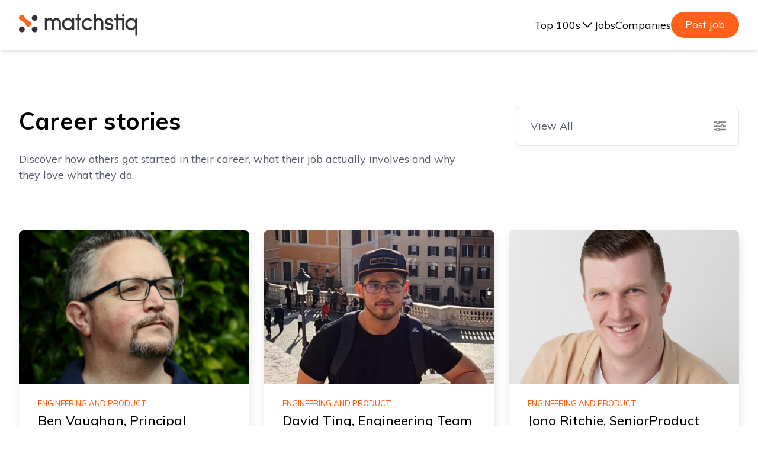

--- FILE ---
content_type: text/css; charset=UTF-8
request_url: https://matchstiq.io/_next/static/css/a21e9476219f47a9.css
body_size: 27688
content:
/*! normalize.css v8.0.1 | MIT License | github.com/necolas/normalize.css */html{line-height:1.15}main{display:block}h1{font-size:2em;margin:.67em 0}hr{box-sizing:content-box;overflow:visible}pre{font-family:monospace,monospace;font-size:1em}abbr[title]{border-bottom:none;text-decoration:underline;-webkit-text-decoration:underline dotted;text-decoration:underline dotted}code,kbd,samp{font-family:monospace,monospace;font-size:1em}img{border-style:none}button,input,optgroup,select,textarea{line-height:1.15}button,input{overflow:visible}[type=button]::-moz-focus-inner,[type=reset]::-moz-focus-inner,[type=submit]::-moz-focus-inner,button::-moz-focus-inner{border-style:none;padding:0}[type=button]:-moz-focusring,[type=reset]:-moz-focusring,[type=submit]:-moz-focusring,button:-moz-focusring{outline:1px dotted ButtonText}fieldset{padding:.35em .75em .625em}legend{box-sizing:border-box;color:inherit;display:table;max-width:100%;white-space:normal}[type=checkbox],[type=radio]{box-sizing:border-box;padding:0}[type=number]::-webkit-inner-spin-button,[type=number]::-webkit-outer-spin-button{height:auto}[type=search]::-webkit-search-decoration{-webkit-appearance:none}details{display:block}template{display:none}*,h1,h2,h3,h4,h5,h6,p{margin:0}html{font-size:medium}.c-body,html{font-family:Muli,-apple-system,BlinkMacSystemFont,Segoe UI,Roboto,Helvetica,Arial,sans-serif,Apple Color Emoji,Segoe UI Emoji,Segoe UI Symbol}.c-body{text-transform:none;letter-spacing:normal;line-height:1.5;font-weight:400;font-size:1rem;width:100%;background-color:#fff;color:#000;text-rendering:optimizeLegibility;-webkit-font-smoothing:antialiased;-moz-osx-font-smoothing:grayscale;font-kerning:auto}@media(min-width:1024px){.c-body{font-size:1.125rem}}.owl:focus{outline:none}.owl *+*{margin-top:1.5em}.no-owl *+*{margin-top:0}a{background-color:transparent;color:currentColor}textarea{overflow:auto}/*
! tailwindcss v3.2.2 | MIT License | https://tailwindcss.com
*/*,:after,:before{box-sizing:border-box;border:0 solid #e5e7eb}:after,:before{--tw-content:""}html{line-height:1.5;-webkit-text-size-adjust:100%;-moz-tab-size:4;-o-tab-size:4;tab-size:4;font-family:ui-sans-serif,system-ui,-apple-system,BlinkMacSystemFont,Segoe UI,Roboto,Helvetica Neue,Arial,Noto Sans,sans-serif,Apple Color Emoji,Segoe UI Emoji,Segoe UI Symbol,Noto Color Emoji;font-feature-settings:normal}body{margin:0;line-height:inherit}hr{height:0;color:inherit;border-top-width:1px}abbr:where([title]){-webkit-text-decoration:underline dotted;text-decoration:underline dotted}h1,h2,h3,h4,h5,h6{font-size:inherit;font-weight:inherit}a{color:inherit;text-decoration:inherit}b,strong{font-weight:bolder}code,kbd,pre,samp{font-family:ui-monospace,SFMono-Regular,Menlo,Monaco,Consolas,Liberation Mono,Courier New,monospace;font-size:1em}small{font-size:80%}sub,sup{font-size:75%;line-height:0;position:relative;vertical-align:baseline}sub{bottom:-.25em}sup{top:-.5em}table{text-indent:0;border-color:inherit;border-collapse:collapse}button,input,optgroup,select,textarea{font-family:inherit;font-size:100%;font-weight:inherit;line-height:inherit;color:inherit;margin:0;padding:0}button,select{text-transform:none}[type=button],[type=reset],[type=submit],button{-webkit-appearance:button;background-color:transparent;background-image:none}:-moz-focusring{outline:auto}:-moz-ui-invalid{box-shadow:none}progress{vertical-align:baseline}::-webkit-inner-spin-button,::-webkit-outer-spin-button{height:auto}[type=search]{-webkit-appearance:textfield;outline-offset:-2px}::-webkit-search-decoration{-webkit-appearance:none}::-webkit-file-upload-button{-webkit-appearance:button;font:inherit}summary{display:list-item}blockquote,dd,dl,figure,h1,h2,h3,h4,h5,h6,hr,p,pre{margin:0}fieldset{margin:0}fieldset,legend{padding:0}menu,ol,ul{list-style:none;margin:0;padding:0}textarea{resize:vertical}input::-moz-placeholder,textarea::-moz-placeholder{opacity:1;color:#9ca3af}input::placeholder,textarea::placeholder{opacity:1;color:#9ca3af}[role=button],button{cursor:pointer}:disabled{cursor:default}audio,canvas,embed,iframe,img,object,svg,video{display:block;vertical-align:middle}img,video{max-width:100%;height:auto}[hidden]{display:none}*,:after,:before{--tw-border-spacing-x:0;--tw-border-spacing-y:0;--tw-translate-x:0;--tw-translate-y:0;--tw-rotate:0;--tw-skew-x:0;--tw-skew-y:0;--tw-scale-x:1;--tw-scale-y:1;--tw-pan-x: ;--tw-pan-y: ;--tw-pinch-zoom: ;--tw-scroll-snap-strictness:proximity;--tw-ordinal: ;--tw-slashed-zero: ;--tw-numeric-figure: ;--tw-numeric-spacing: ;--tw-numeric-fraction: ;--tw-ring-inset: ;--tw-ring-offset-width:0px;--tw-ring-offset-color:#fff;--tw-ring-color:rgba(59,130,246,.5);--tw-ring-offset-shadow:0 0 #0000;--tw-ring-shadow:0 0 #0000;--tw-shadow:0 0 #0000;--tw-shadow-colored:0 0 #0000;--tw-blur: ;--tw-brightness: ;--tw-contrast: ;--tw-grayscale: ;--tw-hue-rotate: ;--tw-invert: ;--tw-saturate: ;--tw-sepia: ;--tw-drop-shadow: ;--tw-backdrop-blur: ;--tw-backdrop-brightness: ;--tw-backdrop-contrast: ;--tw-backdrop-grayscale: ;--tw-backdrop-hue-rotate: ;--tw-backdrop-invert: ;--tw-backdrop-opacity: ;--tw-backdrop-saturate: ;--tw-backdrop-sepia: }::backdrop{--tw-border-spacing-x:0;--tw-border-spacing-y:0;--tw-translate-x:0;--tw-translate-y:0;--tw-rotate:0;--tw-skew-x:0;--tw-skew-y:0;--tw-scale-x:1;--tw-scale-y:1;--tw-pan-x: ;--tw-pan-y: ;--tw-pinch-zoom: ;--tw-scroll-snap-strictness:proximity;--tw-ordinal: ;--tw-slashed-zero: ;--tw-numeric-figure: ;--tw-numeric-spacing: ;--tw-numeric-fraction: ;--tw-ring-inset: ;--tw-ring-offset-width:0px;--tw-ring-offset-color:#fff;--tw-ring-color:rgba(59,130,246,.5);--tw-ring-offset-shadow:0 0 #0000;--tw-ring-shadow:0 0 #0000;--tw-shadow:0 0 #0000;--tw-shadow-colored:0 0 #0000;--tw-blur: ;--tw-brightness: ;--tw-contrast: ;--tw-grayscale: ;--tw-hue-rotate: ;--tw-invert: ;--tw-saturate: ;--tw-sepia: ;--tw-drop-shadow: ;--tw-backdrop-blur: ;--tw-backdrop-brightness: ;--tw-backdrop-contrast: ;--tw-backdrop-grayscale: ;--tw-backdrop-hue-rotate: ;--tw-backdrop-invert: ;--tw-backdrop-opacity: ;--tw-backdrop-saturate: ;--tw-backdrop-sepia: }.container{width:100%}@media (min-width:640px){.container{max-width:640px}}@media (min-width:768px){.container{max-width:768px}}@media (min-width:1024px){.container{max-width:1024px}}@media (min-width:1280px){.container{max-width:1280px}}@media (min-width:1536px){.container{max-width:1536px}}.pointer-events-none{pointer-events:none}.pointer-events-auto{pointer-events:auto}.visible{visibility:visible}.fixed{position:fixed}.absolute{position:absolute}.relative{position:relative}.inset-0{top:0;right:0;bottom:0;left:0}.right-0{right:0}.top-0{top:0}.bottom-0{bottom:0}.left-0{left:0}.right-8{right:2rem}.top-1\/2{top:50%}.left-4{left:1rem}.left-3{left:.75rem}.left-6{left:1.5rem}.bottom-6{bottom:1.5rem}.top-4{top:1rem}.right-4{right:1rem}.top-full{top:100%}.top-24{top:6rem}.-z-10{z-index:-10}.z-10{z-index:10}.z-\[51\]{z-index:51}.z-50{z-index:50}.z-0{z-index:0}.mx-auto{margin-left:auto;margin-right:auto}.my-auto{margin-top:auto;margin-bottom:auto}.mt-6{margin-top:1.5rem}.mb-4{margin-bottom:1rem}.ml-2{margin-left:.5rem}.ml-1{margin-left:.25rem}.mt-4{margin-top:1rem}.mt-8{margin-top:2rem}.mt-2{margin-top:.5rem}.mt-12{margin-top:3rem}.mt-1{margin-top:.25rem}.mt-auto{margin-top:auto}.mb-24{margin-bottom:6rem}.mb-16{margin-bottom:4rem}.-mt-\[1px\]{margin-top:-1px}.mb-6{margin-bottom:1.5rem}.mt-0{margin-top:0}.-mt-1{margin-top:-.25rem}.-mr-1{margin-right:-.25rem}.mt-3{margin-top:.75rem}.mb-2{margin-bottom:.5rem}.ml-3{margin-left:.75rem}.mr-4{margin-right:1rem}.mt-0\.5{margin-top:.125rem}.ml-auto{margin-left:auto}.mb-8{margin-bottom:2rem}.\!mt-auto{margin-top:auto!important}.\!mb-0{margin-bottom:0!important}.block{display:block}.inline-block{display:inline-block}.inline{display:inline}.flex{display:flex}.inline-flex{display:inline-flex}.grid{display:grid}.hidden{display:none}.aspect-square{aspect-ratio:1/1}.aspect-video{aspect-ratio:16/9}.h-full{height:100%}.h-16{height:4rem}.h-\[95dvh\]{height:95dvh}.h-\[1px\]{height:1px}.h-fit{height:-moz-fit-content;height:fit-content}.h-4{height:1rem}.h-10{height:2.5rem}.h-8{height:2rem}.h-6{height:1.5rem}.h-\[50px\]{height:50px}.h-3{height:.75rem}.max-h-\[500px\]{max-height:500px}.max-h-\[250px\]{max-height:250px}.max-h-\[80px\]{max-height:80px}.max-h-60{max-height:15rem}.max-h-\[300px\]{max-height:300px}.max-h-\[calc\(100dvh-50px\)\]{max-height:calc(100dvh - 50px)}.min-h-\[230px\]{min-height:230px}.min-h-\[500px\]{min-height:500px}.w-full{width:100%}.w-fit{width:-moz-fit-content;width:fit-content}.w-16{width:4rem}.w-1\/4{width:25%}.w-4{width:1rem}.\!w-fit{width:-moz-fit-content!important;width:fit-content!important}.w-10{width:2.5rem}.w-8{width:2rem}.w-6{width:1.5rem}.w-max{width:-moz-max-content;width:max-content}.w-3{width:.75rem}.w-\[100\%\]{width:100%}.min-w-\[140px\]{min-width:140px}.min-w-\[180px\]{min-width:180px}.min-w-\[200px\]{min-width:200px}.max-w-7xl{max-width:80rem}.max-w-\[80px\]{max-width:80px}.max-w-lg{max-width:32rem}.max-w-2xl{max-width:42rem}.max-w-\[80\%\]{max-width:80%}.max-w-md{max-width:28rem}.max-w-6xl{max-width:72rem}.flex-1{flex:1 1 0%}.flex-shrink-0{flex-shrink:0}.-translate-y-1\/2{--tw-translate-y:-50%}.-translate-y-1\/2,.translate-y-0{transform:translate(var(--tw-translate-x),var(--tw-translate-y)) rotate(var(--tw-rotate)) skewX(var(--tw-skew-x)) skewY(var(--tw-skew-y)) scaleX(var(--tw-scale-x)) scaleY(var(--tw-scale-y))}.translate-y-0{--tw-translate-y:0px}.translate-y-10{--tw-translate-y:2.5rem}.-rotate-45,.translate-y-10{transform:translate(var(--tw-translate-x),var(--tw-translate-y)) rotate(var(--tw-rotate)) skewX(var(--tw-skew-x)) skewY(var(--tw-skew-y)) scaleX(var(--tw-scale-x)) scaleY(var(--tw-scale-y))}.-rotate-45{--tw-rotate:-45deg}.rotate-180{--tw-rotate:180deg}.rotate-180,.skew-y-\[5deg\]{transform:translate(var(--tw-translate-x),var(--tw-translate-y)) rotate(var(--tw-rotate)) skewX(var(--tw-skew-x)) skewY(var(--tw-skew-y)) scaleX(var(--tw-scale-x)) scaleY(var(--tw-scale-y))}.skew-y-\[5deg\]{--tw-skew-y:5deg}.skew-y-\[-5deg\]{--tw-skew-y:-5deg}.scale-125,.skew-y-\[-5deg\]{transform:translate(var(--tw-translate-x),var(--tw-translate-y)) rotate(var(--tw-rotate)) skewX(var(--tw-skew-x)) skewY(var(--tw-skew-y)) scaleX(var(--tw-scale-x)) scaleY(var(--tw-scale-y))}.scale-125{--tw-scale-x:1.25;--tw-scale-y:1.25}.scale-100{--tw-scale-x:1;--tw-scale-y:1}.scale-100,.scale-95{transform:translate(var(--tw-translate-x),var(--tw-translate-y)) rotate(var(--tw-rotate)) skewX(var(--tw-skew-x)) skewY(var(--tw-skew-y)) scaleX(var(--tw-scale-x)) scaleY(var(--tw-scale-y))}.scale-95{--tw-scale-x:.95;--tw-scale-y:.95}.transform{transform:translate(var(--tw-translate-x),var(--tw-translate-y)) rotate(var(--tw-rotate)) skewX(var(--tw-skew-x)) skewY(var(--tw-skew-y)) scaleX(var(--tw-scale-x)) scaleY(var(--tw-scale-y))}@keyframes enter{0%{transform:scale(.9) translateY(100%);opacity:0}to{transform:scale(1) translateY(0);opacity:1}}.animate-enter{animation:enter .2s ease-out}@keyframes leave{0%{transform:scale(1);opacity:1}to{transform:scale(.9);opacity:0}}.animate-leave{animation:leave .15s ease-in forwards}.cursor-pointer{cursor:pointer}.cursor-not-allowed{cursor:not-allowed}.resize-none{resize:none}.list-inside{list-style-position:inside}.list-disc{list-style-type:disc}.appearance-none{-webkit-appearance:none;-moz-appearance:none;appearance:none}.grid-cols-3{grid-template-columns:repeat(3,minmax(0,1fr))}.grid-cols-1{grid-template-columns:repeat(1,minmax(0,1fr))}.flex-row{flex-direction:row}.flex-col{flex-direction:column}.flex-wrap{flex-wrap:wrap}.items-start{align-items:flex-start}.items-center{align-items:center}.items-stretch{align-items:stretch}.justify-center{justify-content:center}.justify-between{justify-content:space-between}.gap-12{gap:3rem}.gap-6{gap:1.5rem}.gap-4{gap:1rem}.gap-5{gap:1.25rem}.gap-2{gap:.5rem}.gap-8{gap:2rem}.gap-3{gap:.75rem}.gap-1{gap:.25rem}.gap-0\.5{gap:.125rem}.gap-0{gap:0}.self-start{align-self:flex-start}.self-end{align-self:flex-end}.self-stretch{align-self:stretch}.overflow-hidden{overflow:hidden}.overflow-y-auto{overflow-y:auto}.overflow-y-scroll{overflow-y:scroll}.truncate{overflow:hidden;text-overflow:ellipsis}.truncate,.whitespace-nowrap{white-space:nowrap}.whitespace-pre-line{white-space:pre-line}.rounded-featured-image{border-radius:500px 0 0 500px}.rounded-xl{border-radius:.75rem}.rounded-lg{border-radius:.5rem}.rounded-full{border-radius:9999px}.rounded-2xl{border-radius:1rem}.rounded-3xl{border-radius:1.5rem}.rounded-md{border-radius:.375rem}.rounded-\[25px\]{border-radius:25px}.rounded-featured-image-reverse{border-radius:0 500px 500px 0}.rounded-t-2xl{border-top-left-radius:1rem;border-top-right-radius:1rem}.rounded-t-3xl{border-top-left-radius:1.5rem;border-top-right-radius:1.5rem}.border{border-width:1px}.border-2{border-width:2px}.border-b{border-bottom-width:1px}.border-secondary-100{--tw-border-opacity:1;border-color:rgb(217 244 255/var(--tw-border-opacity))}.border-base-500{--tw-border-opacity:1;border-color:rgb(203 213 224/var(--tw-border-opacity))}.border-primary-500{--tw-border-opacity:1;border-color:rgb(255 97 27/var(--tw-border-opacity))}.border-gray-100{--tw-border-opacity:1;border-color:rgb(243 244 246/var(--tw-border-opacity))}.border-gray-200{--tw-border-opacity:1;border-color:rgb(229 231 235/var(--tw-border-opacity))}.border-\[\#ff611b\]{--tw-border-opacity:1;border-color:rgb(255 97 27/var(--tw-border-opacity))}.border-gray-200\/75{border-color:rgba(229,231,235,.75)}.border-white\/10{border-color:hsla(0,0%,100%,.1)}.border-gray-300{--tw-border-opacity:1;border-color:rgb(209 213 219/var(--tw-border-opacity))}.border-gray-500{--tw-border-opacity:1;border-color:rgb(107 114 128/var(--tw-border-opacity))}.bg-secondary-100{--tw-bg-opacity:1;background-color:rgb(217 244 255/var(--tw-bg-opacity))}.bg-secondary-700{--tw-bg-opacity:1;background-color:rgb(0 165 255/var(--tw-bg-opacity))}.bg-primary-500{--tw-bg-opacity:1;background-color:rgb(255 97 27/var(--tw-bg-opacity))}.bg-white{--tw-bg-opacity:1;background-color:rgb(255 255 255/var(--tw-bg-opacity))}.bg-secondary-500{--tw-bg-opacity:1;background-color:rgb(0 181 255/var(--tw-bg-opacity))}.bg-base-400{--tw-bg-opacity:1;background-color:rgb(226 232 240/var(--tw-bg-opacity))}.bg-\[\#4bb543\]{--tw-bg-opacity:1;background-color:rgb(75 181 67/var(--tw-bg-opacity))}.bg-gray-100{--tw-bg-opacity:1;background-color:rgb(243 244 246/var(--tw-bg-opacity))}.bg-blue-500{--tw-bg-opacity:1;background-color:rgb(59 130 246/var(--tw-bg-opacity))}.bg-blue-100{--tw-bg-opacity:1;background-color:rgb(219 234 254/var(--tw-bg-opacity))}.bg-\[rgba\(0\2c 0\2c 0\2c 0\.5\)\]{background-color:rgba(0,0,0,.5)}.bg-primary-100{--tw-bg-opacity:1;background-color:rgb(255 241 235/var(--tw-bg-opacity))}.bg-midgray{--tw-bg-opacity:1;background-color:rgb(54 65 82/var(--tw-bg-opacity))}.bg-footer{--tw-bg-opacity:1;background-color:rgb(32 35 48/var(--tw-bg-opacity))}.bg-failure{--tw-bg-opacity:1;background-color:rgb(194 41 30/var(--tw-bg-opacity))}.bg-gray-50{--tw-bg-opacity:1;background-color:rgb(249 250 251/var(--tw-bg-opacity))}.bg-\[\#ff611b\]{--tw-bg-opacity:1;background-color:rgb(255 97 27/var(--tw-bg-opacity))}.bg-gray-50\/50{background-color:rgba(249,250,251,.5)}.bg-\[\#202328\]{--tw-bg-opacity:1;background-color:rgb(32 35 40/var(--tw-bg-opacity))}.bg-white\/5{background-color:hsla(0,0%,100%,.05)}.bg-black{--tw-bg-opacity:1;background-color:rgb(0 0 0/var(--tw-bg-opacity))}.bg-opacity-50{--tw-bg-opacity:0.5}.bg-gradient-to-t{background-image:linear-gradient(to top,var(--tw-gradient-stops))}.bg-gradient-to-r{background-image:linear-gradient(to right,var(--tw-gradient-stops))}.bg-gradient-to-tr{background-image:linear-gradient(to top right,var(--tw-gradient-stops))}.bg-badger-pink{background-image:linear-gradient(90deg,#ff6363,#ff2ecc)}.from-black\/50{--tw-gradient-from:rgba(0,0,0,.5);--tw-gradient-to:transparent;--tw-gradient-stops:var(--tw-gradient-from),var(--tw-gradient-to)}.from-secondary-700{--tw-gradient-from:#00a5ff;--tw-gradient-to:rgba(0,165,255,0);--tw-gradient-stops:var(--tw-gradient-from),var(--tw-gradient-to)}.from-\[rgba\(0\2c 0\2c 0\2c 1\)\]{--tw-gradient-from:#000;--tw-gradient-to:transparent;--tw-gradient-stops:var(--tw-gradient-from),var(--tw-gradient-to)}.to-transparent{--tw-gradient-to:transparent}.to-secondary-500{--tw-gradient-to:#00b5ff}.to-\[rgba\(0\2c 0\2c 0\2c 0\.1\)\]{--tw-gradient-to:rgba(0,0,0,.1)}.object-contain{-o-object-fit:contain;object-fit:contain}.object-cover{-o-object-fit:cover;object-fit:cover}.p-1\.5{padding:.375rem}.p-1{padding:.25rem}.p-6{padding:1.5rem}.p-8{padding:2rem}.p-3{padding:.75rem}.p-0\.5{padding:.125rem}.p-0{padding:0}.p-2{padding:.5rem}.p-4{padding:1rem}.p-5{padding:1.25rem}.p-2\.5{padding:.625rem}.px-4{padding-left:1rem;padding-right:1rem}.px-2{padding-left:.5rem;padding-right:.5rem}.py-1{padding-top:.25rem;padding-bottom:.25rem}.px-8{padding-left:2rem;padding-right:2rem}.py-3{padding-top:.75rem;padding-bottom:.75rem}.py-12{padding-top:3rem;padding-bottom:3rem}.py-5{padding-top:1.25rem;padding-bottom:1.25rem}.px-6{padding-left:1.5rem;padding-right:1.5rem}.py-6{padding-top:1.5rem;padding-bottom:1.5rem}.py-2{padding-top:.5rem;padding-bottom:.5rem}.px-3{padding-left:.75rem;padding-right:.75rem}.px-1{padding-left:.25rem;padding-right:.25rem}.py-4{padding-top:1rem;padding-bottom:1rem}.py-8{padding-top:2rem;padding-bottom:2rem}.py-1\.5{padding-top:.375rem;padding-bottom:.375rem}.px-5{padding-left:1.25rem;padding-right:1.25rem}.px-12{padding-left:3rem;padding-right:3rem}.pr-3{padding-right:.75rem}.pb-12{padding-bottom:3rem}.pb-4{padding-bottom:1rem}.pb-48{padding-bottom:12rem}.pr-2{padding-right:.5rem}.pt-3{padding-top:.75rem}.pb-1{padding-bottom:.25rem}.pb-3{padding-bottom:.75rem}.pt-1{padding-top:.25rem}.pl-9{padding-left:2.25rem}.pt-8{padding-top:2rem}.pb-20{padding-bottom:5rem}.pt-6{padding-top:1.5rem}.pl-1{padding-left:.25rem}.pb-2{padding-bottom:.5rem}.pl-12{padding-left:3rem}.pr-8{padding-right:2rem}.pr-12{padding-right:3rem}.text-left{text-align:left}.text-center{text-align:center}.align-middle{vertical-align:middle}.text-base{font-size:1rem;line-height:1.5rem}.text-sm{font-size:.875rem;line-height:1.25rem}.text-5xl{font-size:3rem;line-height:1}.text-xl{font-size:1.25rem}.text-lg,.text-xl{line-height:1.75rem}.text-lg{font-size:1.125rem}.text-3xl{font-size:1.875rem;line-height:2.25rem}.text-2xl{font-size:1.5rem;line-height:2rem}.text-4xl{font-size:2.25rem;line-height:2.5rem}.text-xs{font-size:.75rem;line-height:1rem}.font-bold{font-weight:700}.font-medium{font-weight:500}.font-semibold{font-weight:600}.uppercase{text-transform:uppercase}.text-secondary-800{--tw-text-opacity:1;color:rgb(55 65 81/var(--tw-text-opacity))}.text-white{--tw-text-opacity:1;color:rgb(255 255 255/var(--tw-text-opacity))}.text-gray-600{--tw-text-opacity:1;color:rgb(75 85 99/var(--tw-text-opacity))}.text-primary-500{--tw-text-opacity:1;color:rgb(255 97 27/var(--tw-text-opacity))}.text-base-800{--tw-text-opacity:1;color:rgb(83 91 108/var(--tw-text-opacity))}.text-\[\#4bb543\]{--tw-text-opacity:1;color:rgb(75 181 67/var(--tw-text-opacity))}.text-gray-800{--tw-text-opacity:1;color:rgb(31 41 55/var(--tw-text-opacity))}.text-gray-400{--tw-text-opacity:1;color:rgb(156 163 175/var(--tw-text-opacity))}.text-gray-700{--tw-text-opacity:1;color:rgb(55 65 81/var(--tw-text-opacity))}.text-gray-500{--tw-text-opacity:1;color:rgb(107 114 128/var(--tw-text-opacity))}.text-gray-900{--tw-text-opacity:1;color:rgb(17 24 39/var(--tw-text-opacity))}.text-blue-800{--tw-text-opacity:1;color:rgb(30 64 175/var(--tw-text-opacity))}.text-failure{--tw-text-opacity:1;color:rgb(194 41 30/var(--tw-text-opacity))}.text-white\/80{color:hsla(0,0%,100%,.8)}.underline{text-decoration-line:underline}.opacity-100{opacity:1}.opacity-0{opacity:0}.opacity-30{opacity:.3}.opacity-50{opacity:.5}.shadow-soft{--tw-shadow:0.125rem 0.375rem 0.9375rem 0 rgba(0,0,0,.05);--tw-shadow-colored:0.125rem 0.375rem 0.9375rem 0 var(--tw-shadow-color)}.shadow-lg,.shadow-soft{box-shadow:var(--tw-ring-offset-shadow,0 0 #0000),var(--tw-ring-shadow,0 0 #0000),var(--tw-shadow)}.shadow-lg{--tw-shadow:0 10px 15px -3px rgba(0,0,0,.1),0 4px 6px -4px rgba(0,0,0,.1);--tw-shadow-colored:0 10px 15px -3px var(--tw-shadow-color),0 4px 6px -4px var(--tw-shadow-color)}.shadow-sm{--tw-shadow:0 1px 2px 0 rgba(0,0,0,.05);--tw-shadow-colored:0 1px 2px 0 var(--tw-shadow-color)}.shadow-base,.shadow-sm{box-shadow:var(--tw-ring-offset-shadow,0 0 #0000),var(--tw-ring-shadow,0 0 #0000),var(--tw-shadow)}.shadow-base{--tw-shadow:0.2rem 0.3rem 0.9375rem 0 rgba(0,0,0,.1);--tw-shadow-colored:0.2rem 0.3rem 0.9375rem 0 var(--tw-shadow-color)}.shadow-md{--tw-shadow:0 4px 6px -1px rgba(0,0,0,.1),0 2px 4px -2px rgba(0,0,0,.1);--tw-shadow-colored:0 4px 6px -1px var(--tw-shadow-color),0 2px 4px -2px var(--tw-shadow-color);box-shadow:var(--tw-ring-offset-shadow,0 0 #0000),var(--tw-ring-shadow,0 0 #0000),var(--tw-shadow)}.outline-none{outline:2px solid transparent;outline-offset:2px}.blur{--tw-blur:blur(8px)}.blur,.filter{filter:var(--tw-blur) var(--tw-brightness) var(--tw-contrast) var(--tw-grayscale) var(--tw-hue-rotate) var(--tw-invert) var(--tw-saturate) var(--tw-sepia) var(--tw-drop-shadow)}.transition-all{transition-property:all;transition-timing-function:cubic-bezier(.4,0,.2,1);transition-duration:.15s}.transition-colors{transition-property:color,background-color,border-color,text-decoration-color,fill,stroke;transition-timing-function:cubic-bezier(.4,0,.2,1);transition-duration:.15s}.transition-transform{transition-property:transform;transition-timing-function:cubic-bezier(.4,0,.2,1);transition-duration:.15s}.transition{transition-property:color,background-color,border-color,text-decoration-color,fill,stroke,opacity,box-shadow,transform,filter,-webkit-backdrop-filter;transition-property:color,background-color,border-color,text-decoration-color,fill,stroke,opacity,box-shadow,transform,filter,backdrop-filter;transition-property:color,background-color,border-color,text-decoration-color,fill,stroke,opacity,box-shadow,transform,filter,backdrop-filter,-webkit-backdrop-filter;transition-timing-function:cubic-bezier(.4,0,.2,1);transition-duration:.15s}.transition-\[width\]{transition-property:width;transition-timing-function:cubic-bezier(.4,0,.2,1);transition-duration:.15s}.duration-300{transition-duration:.3s}.duration-500{transition-duration:.5s}.duration-200{transition-duration:.2s}.ease-out{transition-timing-function:cubic-bezier(0,0,.2,1)}.ease-in-out{transition-timing-function:cubic-bezier(.4,0,.2,1)}.\[grid-column\:2\]{grid-column:2}.c-anchor{-webkit-appearance:none;-moz-appearance:none;appearance:none;padding:0;border-width:0;border-radius:0;background:transparent none;color:currentColor;text-align:left;display:inline-flex;align-items:center;text-decoration:none;font-weight:600;cursor:pointer}.c-anchor:focus{outline:none}.c-anchor--small{font-family:Muli,-apple-system,BlinkMacSystemFont,Segoe UI,Roboto,Helvetica,Arial,sans-serif,Apple Color Emoji,Segoe UI Emoji,Segoe UI Symbol;text-transform:none;letter-spacing:normal;line-height:1.2;font-weight:400;font-size:1rem}.c-anchor--underlined{text-decoration:underline}.c-anchor--icon-right .c-icon{margin-left:.5rem}:root{--badge-accent:transparent none;--badge-color:currentColor;--badge-height:2.8125rem}.c-badge{-webkit-appearance:none;-moz-appearance:none;appearance:none;border-width:0;border-radius:0;background:transparent none;color:currentColor;text-align:left;transition:all .2s ease-in-out;background:var(--badge-accent);color:var(--badge-color);cursor:pointer;min-height:var(--badge-height);display:inline-flex;justify-content:center;align-items:center;padding:0 1.5em;transition-property:box-shadow;text-decoration:none}@media screen and (prefers-reduced-motion:reduce){.c-badge{transition:none}}.c-badge:focus{outline:none;box-shadow:0 0 0 .1875rem rgba(160,174,192,.25)}.c-badge.is-active,.c-badge.is-current{--badge-accent:#e2e8f0;--badge-color:#535b6c}@media(max-width:1023px){.c-body.CompaniesPage,.c-body.JobsPage{background:#f7fafc;color:#000}}:root{--box-accent:#fff;--box-padding:1rem 1rem 1.5rem}@media(min-width:1024px){:root{--box-padding:1.5rem 1.5rem 2rem}}.c-box{-webkit-appearance:none;-moz-appearance:none;appearance:none;display:flex;flex-direction:column;justify-content:space-between;background:var(--box-accent) none;padding:var(--box-padding);text-decoration:none;text-align:left;border-radius:.75rem;box-shadow:.125rem .375rem .9375rem 0 rgba(0,0,0,.1);backface-visibility:hidden;width:100%}.c-box--full{height:100%}.c-box__content{flex:1 0 auto}.c-box__heading{font-family:Muli,-apple-system,BlinkMacSystemFont,Segoe UI,Roboto,Helvetica,Arial,sans-serif,Apple Color Emoji,Segoe UI Emoji,Segoe UI Symbol;text-transform:none;letter-spacing:normal;line-height:1.3;font-weight:400;font-size:1.125rem;font-weight:500}@media(min-width:1024px){.c-box__heading{font-size:1.5rem}}a.c-box,button.c-box{transition:all .2s ease-in-out;cursor:pointer;transition-property:box-shadow,transform}@media screen and (prefers-reduced-motion:reduce){a.c-box,button.c-box{transition:none}}@media(min-width:1024px){@media (hover:hover){a.c-box:hover,button.c-box:hover{box-shadow:.125rem .375rem .9375rem 0 rgba(0,0,0,.15);transform:translateY(-.25rem)}}}a.c-box:focus,button.c-box:focus{outline:none}@media(min-width:1024px){a.c-box:focus,button.c-box:focus{transform:translateY(0);outline:none;box-shadow:0 0 0 .1875rem #ff611b}}.c-breadcrumbs__list{margin:0;padding:0;list-style:none}.c-breadcrumbs__item{margin-top:0;display:inline-block}.c-breadcrumbs__item:not(:last-child):after{content:"/ ";display:inline-block;padding-left:.5ch;speak:none}.c-breadcrumbs__link{text-decoration:none}.c-breadcrumbs__link.is-active{color:currentColor}.c-browser-banner{margin-top:0;background-color:ivory;color:#b7791f;border-bottom:1px solid #f6e05e;padding:1rem}@supports(display:grid){.c-browser-banner{display:none}}:root{--button-accent:#fff;--button-color:#535b6c;--button-border-accent:#fff;--button-focus-accent:#e2e8f0;--button-padding:0 3rem;--button-height:3.125rem;--button-border-radius:1.5625rem}.c-button--base{width:100%}.c-button,.c-button--base{-webkit-appearance:none;-moz-appearance:none;appearance:none;padding:0;border-width:0;border-radius:0;background:transparent none;color:currentColor;text-align:left;cursor:pointer}.c-button{transition:all .2s ease-in-out;background:var(--button-accent) none;color:var(--button-color);border:1px solid var(--button-border-accent);border-radius:var(--button-border-radius);padding:var(--button-padding);height:var(--button-height);position:relative;display:inline-flex;justify-content:center;flex:0 0 auto;font-weight:600;align-items:center;text-decoration:none;text-align:center;white-space:nowrap;-webkit-user-select:none;-moz-user-select:none;user-select:none;touch-action:manipulation;transition-property:color,background-color,border-color}.c-button:focus{outline:none;box-shadow:0 0 0 .1875rem var(--button-focus-accent)}@media screen and (prefers-reduced-motion:reduce){.c-button{transition:none}}@media(min-width:1024px){.c-button{width:auto}}.c-button:focus{--button-accent:#edf2f7;--button-border-accent:#edf2f7}@media (hover:hover){.c-button:hover{--button-accent:#edf2f7;--button-border-accent:#edf2f7}}.c-button.is-active,.c-button.is-current{--button-accent:#ff611b;--button-color:#fff;--button-border-accent:#ff611b;--button-focus-accent:#ffb08d}.c-button--small{--button-height:2.5rem;--button-border-radius:1.25rem;--button-padding:0 1.25rem;font-family:Muli,-apple-system,BlinkMacSystemFont,Segoe UI,Roboto,Helvetica,Arial,sans-serif,Apple Color Emoji,Segoe UI Emoji,Segoe UI Symbol;text-transform:none;letter-spacing:normal;line-height:1.2;font-weight:400;font-size:1rem;font-weight:600}.c-button--large{--button-height:px-to-rem(68);--button-border-radius:px-to-rem(34)}.c-button--base{--button-accent:#edf2f7;--button-color:#535b6c;--button-border-accent:#edf2f7}.c-button--base.is-active,.c-button--base.is-current,.c-button--base:focus{--button-accent:#e2e8f0;--button-border-accent:#edf2f7}@media (hover:hover){.c-button--base:hover{--button-accent:#e2e8f0;--button-border-accent:#edf2f7}}.c-button--primary{--button-accent:#ff611b;--button-color:#fff;--button-border-accent:#ff611b;--button-focus-accent:#ffb08d}.c-button--primary.is-active,.c-button--primary.is-current,.c-button--primary:focus{--button-accent:#ff5918;--button-border-accent:#ff5918}@media (hover:hover){.c-button--primary:hover{--button-accent:#ff5918;--button-border-accent:#ff5918}}.c-button--secondary{--button-accent:#00b5ff;--button-color:#d9f4ff;--button-border-accent:#00b5ff;--button-focus-accent:#80daff}.c-button--secondary.is-active,.c-button--secondary.is-current,.c-button--secondary:focus{--button-accent:#00aeff;--button-border-accent:#00aeff}@media (hover:hover){.c-button--secondary:hover{--button-accent:#00aeff;--button-border-accent:#00aeff}}.c-button--full{width:100%}@media(min-width:1024px){.c-button--full{width:100%}}.c-button--icon{--button-padding:0;width:45px;min-width:45px;height:45px;justify-content:center;border-radius:50%}.c-button--icon .c-button__content{line-height:1}.c-button--icon-left{--button-padding:0 2rem 0 1rem}.c-button--icon-left .c-icon{margin-right:2.5rem}.c-button--icon-right{--button-padding:0 1rem 0 2rem}.c-button--icon-right .c-icon{margin-left:2.5rem}.c-button--icon-only{width:45px;height:45px;--button-padding:0}.c-button__content{display:flex;align-items:center}.c-card{display:flex;flex-direction:column;text-decoration:none;height:100%;border-radius:.75rem;box-shadow:.125rem .375rem .9375rem 0 rgba(0,0,0,.1);background:#fff}.c-card:focus{outline:none;box-shadow:0 0 0 .1875rem rgba(160,174,192,.25)}.c-card--clickable{cursor:pointer}.c-card__media{display:block;position:relative;border-top-right-radius:.5rem;border-top-left-radius:.5rem;overflow:hidden}.c-card__content{background:#fff;color:#000;flex:1 0 auto;margin-top:0;display:block;border-radius:.5rem;padding:1.5rem 2rem}.c-carousel{padding:0 1.25rem}@media(min-width:1024px){.c-carousel{padding:0;display:grid;grid-template-columns:1fr 1.2fr 1fr;grid-template-rows:auto 1fr auto;align-items:center;margin-right:-10%;margin-left:-10%;grid-gap:0 4rem}}.c-carousel__container{overflow:hidden}.c-carousel__item{margin:0}.c-carousel__item:first-child{grid-area:2/1/3/2}.c-carousel__item:nth-child(2){grid-area:1/2/4/3}.c-carousel__item:nth-child(3){grid-area:2/3/3/4}.c-carousel__item+.c-carousel__item{margin-top:1.5rem}@media(min-width:1024px){.c-carousel__item+.c-carousel__item{margin-top:0}}:root{--checkbox-indicator-accent:transparent}.c-checkbox{-webkit-appearance:none;-moz-appearance:none;appearance:none;padding:0;border-width:0;border-radius:0;background:transparent none;color:currentColor;text-align:left;width:100%;cursor:pointer;display:flex;justify-content:space-between;align-items:center;min-height:1.75rem}.c-checkbox:focus{outline:none}.c-checkbox:focus .c-checkbox__indicator{box-shadow:0 0 0 .1875rem #80daff}.c-checkbox--checked{--checkbox-indicator-accent:#00b5ff}.c-checkbox__input{position:absolute;width:1px;height:1px;padding:0;overflow:hidden;clip:rect(0,0,0,0);white-space:nowrap;border:0}.c-checkbox__input:focus~.c-checkbox__indicator{box-shadow:0 0 0 .1875rem #80daff}.c-checkbox__input:checked~.c-checkbox__indicator{--checkbox-indicator-accent:#00b5ff}.c-checkbox__label{font-family:Muli,-apple-system,BlinkMacSystemFont,Segoe UI,Roboto,Helvetica,Arial,sans-serif,Apple Color Emoji,Segoe UI Emoji,Segoe UI Symbol;text-transform:none;letter-spacing:normal;line-height:1.2;font-weight:400;font-size:1rem;margin-top:0;display:block;color:#818391}.c-checkbox__label--featured{color:#000;padding:.5rem 1.5rem .5rem 0}.c-checkbox__indicator{display:flex;align-items:center;justify-content:center;background:var(--checkbox-indicator-accent);flex:0 0 auto;margin:.25rem .25rem .25rem .5rem;width:1rem;height:1rem;border:1px solid #00b5ff;color:#d9f4ff;border-radius:.1875rem}.c-collapse-group{border-top:1px solid #e2e8f0}.c-collapse-group__item{margin-top:0}.c-collapse-group__item+.c-collapse-group__item{border-top:1px solid #e2e8f0}.c-collapse-anim-active{--collapse-header-border-accent:transparent;transition:height .2s ease-out}.c-collapse-item:before{content:"";display:block;position:absolute;top:0;right:0;left:0}.c-collapse-header{position:relative;cursor:pointer;padding:.5rem 1.5rem .5rem 0}.c-collapse-header:focus{outline:none}.c-collapse__icon{position:absolute;right:0;top:50%;transform:translateY(-50%);color:#818391}.c-collapse__icon .c-icon{display:block}.c-collapse-content{margin:0;position:relative;overflow:hidden}.c-collapse-content-box{padding-bottom:1rem}.c-collapse-content-inactive{display:none}:root{--color-gutter:0.75rem;--color-media-size:3rem}.c-color{display:flex;align-items:center}.c-color__media{width:var(--color-media-size);height:var(--color-media-size);flex:0 0 auto;border-radius:.5em;box-shadow:inset 0 .125rem .25rem 0 rgba(0,0,0,.06);border:1px solid rgba(0,0,0,.08)}.c-color__content{font-size:.8em;margin:0 0 0 var(--color-gutter);flex:1 1 auto}:root{--company-card-padding:1.5rem;--company-card-media-width:5.625rem;--company-card-media-height:5.625rem;--company-card-media-gutter:3rem;--company-card-content-gutter:1.5rem}.c-company-card{transition:all .2s ease-in-out;height:100%;display:flex;align-items:center;position:relative;text-decoration:none;transition-property:transform;backface-visibility:hidden}@media screen and (prefers-reduced-motion:reduce){.c-company-card{transition:none}}.c-company-card:before{transition:all .2s ease-in-out;content:"";display:block;background:#fff;position:absolute;top:0;right:0;bottom:0;left:var(--company-card-media-gutter);box-shadow:.125rem .375rem .9375rem 0 rgba(0,0,0,.1);border-radius:.375rem;transition-property:box-shadow}@media screen and (prefers-reduced-motion:reduce){.c-company-card:before{transition:none}}@media(min-width:1024px){@media (hover:hover){.c-company-card:hover{transform:translateY(-.25rem)}.c-company-card:hover:before{box-shadow:.125rem .375rem .9375rem 0 rgba(0,0,0,.15)}}.c-company-card:focus{outline:none;transform:translateY(0)}.c-company-card:focus:before{box-shadow:0 0 0 .1875rem #ff611b}}.c-company-card__media{position:relative;height:var(--company-card-media-height);width:var(--company-card-media-width);margin:var(--company-card-padding) 0;flex:0 0 auto}.c-company-card__content{position:relative;margin:0;padding:var(--company-card-padding) var(--company-card-padding) var(--company-card-padding) var(--company-card-content-gutter);flex:1 1 auto}:root{--company-logo-accent:transparent;--company-logo-width:5.625rem;--company-logo-height:var(--company-logo-width);--company-logo-border-radius:0.75rem}@media(min-width:1024px){:root{--company-logo-width:5.625rem;--company-logo-height:5.625rem}}.c-company-logo{background:var(--company-logo-accent);width:var(--company-logo-width);height:var(--company-logo-height);border-radius:var(--company-logo-border-radius);overflow:hidden}.c-company-logo--small{--company-logo-width:3.5rem;--company-logo-height:3.5rem}.c-company-logo--background{--company-logo-accent:#edf2f7}.c-details-list{display:flex;flex-wrap:wrap;font-size:1rem}@media(min-width:1024px){.c-details-list{line-height:1.2;font-size:1.25rem}}.c-details-list__title{flex:50% 0}.c-details-list__description{flex:50% 0;text-align:right;font-weight:600}.c-details-list__description a{word-break:break-all}.c-details-list__description,.c-details-list__title{margin:1.5rem 0 0}.c-details-list__description:first-of-type,.c-details-list__title:first-of-type{margin-top:0}.c-egg{border-radius:.5rem;box-shadow:3px 3px 10px -2px rgba(0,0,0,.1);background:#fff;padding:.75rem 1.5rem;display:inline-flex;justify-content:center}.c-egg--gold{background-color:#ffbf68}@media(max-width:639px){.c-egg--full{width:100%}}.c-element+.c-element{margin-top:3.5rem}@media(min-width:1024px){.c-element+.c-element{margin-top:4rem}}.c-featured-card{display:flex;flex-direction:column;text-decoration:none;height:100%;box-shadow:.125rem .375rem .9375rem 0 rgba(0,0,0,.1);border-radius:.5rem}@media(min-width:1024px){.c-featured-card{display:grid;grid-template-columns:1fr 25rem;align-items:center;box-shadow:none;border-radius:0}@media (hover:hover){.c-featured-card:hover .c-featured-card__content{box-shadow:.125rem .375rem .9375rem 0 rgba(0,0,0,.15);transform:translateY(-.25rem)}}}.c-featured-card:focus{outline:none}@media(min-width:1024px){.c-featured-card:focus .c-featured-card__content{transform:translateY(0);box-shadow:0 0 0 .1875rem #ff611b}}.c-featured-card__media{display:block;border-top-right-radius:.5rem;border-top-left-radius:.5rem;overflow:hidden}@media(min-width:1024px){.c-featured-card__media{border-radius:.5rem}}.c-featured-card__content{transition:all .2s ease-in-out;position:relative;background:#fff;color:#000;flex:1 0 auto;margin-top:0;display:block;border-bottom-right-radius:.5rem;border-bottom-left-radius:.5rem;padding:1.5rem 1.5rem 2rem;transition-property:box-shadow,transform}@media screen and (prefers-reduced-motion:reduce){.c-featured-card__content{transition:none}}@media(min-width:1024px){.c-featured-card__content{padding:2rem 2rem 2.5rem;border-radius:.5rem;box-shadow:.125rem .375rem .9375rem 0 rgba(0,0,0,.1);margin-left:-2.5rem}}a.c-card{transition:all .2s ease-in-out;transition-property:box-shadow,transform}@media screen and (prefers-reduced-motion:reduce){a.c-card{transition:none}}@media(min-width:1024px){@media (hover:hover){a.c-card:hover{box-shadow:.125rem .375rem .9375rem 0 rgba(0,0,0,.15);transform:translateY(-.25rem)}}a.c-card:focus{transform:translateY(0);outline:none;box-shadow:0 0 0 .1875rem #ff611b}}:root{--featured-image-width:100%;--featured-image-height:14.0625rem;--featured-accent-height:18.75rem;--featured-image-border-radius:9.375rem;--featured-accent-border-radius:9.375rem}@media(min-width:640px){:root{--featured-image-width:18.75rem}}@media(min-width:1024px){:root{--featured-image-width:40vw;--featured-image-height:41.25rem;--featured-accent-height:46.875rem;--featured-image-border-radius:20.625rem;--featured-accent-border-radius:23.4375rem}}.c-featured-image{position:relative;height:var(--featured-image-height);width:var(--featured-image-width);transform:skewY(5deg);border-top-left-radius:var(--featured-image-border-radius);border-bottom-left-radius:var(--featured-image-border-radius);background:#f7fafc}@media(min-width:640px){.c-featured-image{opacity:.5}}@media(min-width:768px){.c-featured-image{opacity:1}}@media(min-width:1024px){.c-featured-image--lg{--featured-image-width:calc(50vw - 64px)}}.c-featured-image--right{transform:skewY(5deg)}.c-featured-image--right,.c-featured-image--right .c-featured-image__content{border-radius:0 var(--featured-image-border-radius) var(--featured-image-border-radius) 0}.c-featured-image--right .c-featured-image__content .c-image__item{transform:skewY(-5deg) scale(1.2)}.c-featured-image--primary,.c-featured-image--primary .c-featured-image__content{background:#ff611b}.c-featured-image--secondary,.c-featured-image--secondary .c-featured-image__content{background:#00b5ff}.c-featured-image__content{pointer-events:none;background:#edf2f7;border-top-left-radius:var(--featured-image-border-radius);border-bottom-left-radius:var(--featured-image-border-radius);overflow:hidden}.c-featured-image__content,.c-featured-image__content .c-image,.c-featured-image__content .c-image__item{position:absolute;top:0;right:0;bottom:0;left:0}.c-featured-image__content .c-image__item{transform:none;height:100%;width:100%;-o-object-fit:cover;object-fit:cover;transform:skewY(-5deg) scale(1.2)}.c-filter-list{display:flex;flex-wrap:wrap;align-items:center;list-style:none;padding:0}.c-filter-list--empty{margin-top:0}.c-filter-list__item{font-family:Muli,-apple-system,BlinkMacSystemFont,Segoe UI,Roboto,Helvetica,Arial,sans-serif,Apple Color Emoji,Segoe UI Emoji,Segoe UI Symbol;text-transform:none;letter-spacing:normal;line-height:1.2;font-weight:400;font-size:1rem;color:#818391;text-transform:uppercase;margin:0 .25rem 0 0}.c-filter-list__item+.c-filter-list__item:before{content:"/";padding-right:.25rem}.c-footer-nav{list-style:none;padding:0}.c-footer-nav__item+.c-footer-nav__item{margin-top:.5rem}.c-footer-nav__link{font-family:Muli,-apple-system,BlinkMacSystemFont,Segoe UI,Roboto,Helvetica,Arial,sans-serif,Apple Color Emoji,Segoe UI Emoji,Segoe UI Symbol;text-transform:none;letter-spacing:normal;line-height:1.2;font-weight:400;font-size:1rem;transition:all .2s ease-in-out;text-decoration:none;color:#a0aec0;transition-property:color}@media screen and (prefers-reduced-motion:reduce){.c-footer-nav__link{transition:none}}.c-footer-nav__link:focus{color:#fff}@media (hover:hover){.c-footer-nav__link:hover{color:#fff}}:root{--footer-padding:2rem 0 4rem}@media(min-width:1024px){:root{--footer-padding:5rem 0 8.5rem}}.c-footer{margin:0;padding:var(--footer-padding);background:#202330;color:#d9f4ff}@media(min-width:1024px){.c-footer__inner{display:grid;grid-gap:2rem;grid-template-columns:3fr 1fr 1fr 1fr}.c-footer__inner>*+*{margin-top:0}}:root{--form-field-accent:#fff;--form-field-color:#535b6c;--form-field-placeholder-color:#a0aec0;--form-field-border-accent:#e2e8f0;--form-field-border-width:1px;--form-field-focus-accent:#edf2f7;--form-field-border-radius:0.5rem;--form-field-padding:1em 1.5rem}.c-form-field{transition:all .2s ease-in-out;background:var(--form-field-accent);color:var(--form-field-color);border:var(--form-field-border-width) solid var(--form-field-border-accent);padding:var(--form-field-padding);border-radius:var(--form-field-border-radius);display:inline-block;width:100%;background-clip:border-box;-webkit-appearance:none;-moz-appearance:none;appearance:none;text-align:left;white-space:nowrap;transition-property:box-shadow;min-height:4rem;box-shadow:0 .375rem .5rem 0 hsla(231,5%,73%,.1)}.c-form-field:focus{box-shadow:0 0 0 .1875rem var(--form-field-focus-accent)}@media screen and (prefers-reduced-motion:reduce){.c-form-field{transition:none}}.c-form-field::-ms-expand{background-color:transparent;border:0}.c-form-field:focus{outline:none}.c-form-field::-moz-placeholder{color:var(--form-field-placeholder-color);opacity:1}.c-form-field::placeholder{color:var(--form-field-placeholder-color);opacity:1}.c-form-field--slim{min-height:auto}.c-form-field.is-disabled,.c-form-field:disabled,.c-form-field[readonly]{--form-field-accent:#edf2f7;opacity:1;cursor:default}.c-form-field.is-disabled:focus,.c-form-field:disabled:focus,.c-form-field[readonly]:focus{box-shadow:none}.c-form-field.is-invalid{--form-field-border-accent:#fc8181;--form-field-focus-accent:#fed7d7}.c-form-field__container{position:relative}.c-form-field--small{--form-field-padding:0 1.5rem;min-height:3.125rem;border-radius:1.5625rem}.c-form-field--search{--form-field-padding:1em 2.75rem;--form-field-accent:#fff;--form-field-border-accent:#cbd5e0;--form-field-border-radius:2.25rem;--form-field-border-width:1px}.c-form-field--select{padding-top:0;padding-bottom:0;line-height:4rem}.c-form-field__addon{margin:0;position:absolute;pointer-events:none;right:2rem;top:50%;transform:translateY(-50%);color:#ff611b}.c-heading{display:block}.c-heading--h1{font-family:Muli,Heebo,-apple-system,BlinkMacSystemFont,Segoe UI,Roboto,Helvetica,Arial,sans-serif,Apple Color Emoji,Segoe UI Emoji,Segoe UI Symbol;text-transform:none;letter-spacing:normal;line-height:1.2;font-weight:700;font-size:2rem}@media(min-width:1024px){.c-heading--h1{font-size:3.75rem}}.c-heading--h2{font-family:Muli,Heebo,-apple-system,BlinkMacSystemFont,Segoe UI,Roboto,Helvetica,Arial,sans-serif,Apple Color Emoji,Segoe UI Emoji,Segoe UI Symbol;text-transform:none;letter-spacing:normal;line-height:1.2;font-weight:700;font-size:2rem}@media(min-width:1024px){.c-heading--h2{font-size:2.5rem}}.c-heading--h2-5{font-family:Muli,-apple-system,BlinkMacSystemFont,Segoe UI,Roboto,Helvetica,Arial,sans-serif,Apple Color Emoji,Segoe UI Emoji,Segoe UI Symbol;text-transform:none;letter-spacing:normal;line-height:1.2;font-weight:700;font-size:1.5rem}@media(min-width:1024px){.c-heading--h2-5{font-size:1.625rem}}.c-heading--h3{font-family:Muli,-apple-system,BlinkMacSystemFont,Segoe UI,Roboto,Helvetica,Arial,sans-serif,Apple Color Emoji,Segoe UI Emoji,Segoe UI Symbol;text-transform:none;letter-spacing:normal;line-height:1.25;font-weight:500;font-size:1rem}@media(min-width:640px){.c-heading--h3{font-size:1.375rem}}.c-heading--h4{font-family:Muli,-apple-system,BlinkMacSystemFont,Segoe UI,Roboto,Helvetica,Arial,sans-serif,Apple Color Emoji,Segoe UI Emoji,Segoe UI Symbol;text-transform:none;letter-spacing:normal;line-height:1.5;font-weight:500}@media(min-width:640px){.c-heading--h4{font-size:1rem}}@media(min-width:1024px){.c-heading--h4{font-size:1.125rem}}.c-heading--h5{font-family:Muli,-apple-system,BlinkMacSystemFont,Segoe UI,Roboto,Helvetica,Arial,sans-serif,Apple Color Emoji,Segoe UI Emoji,Segoe UI Symbol;text-transform:none;letter-spacing:normal;line-height:normal;font-weight:500;font-size:.8125rem}.c-heading>a{text-decoration:none}.c-hero{margin-top:0;margin-bottom:0}.c-hero--image{height:500px;position:relative}.c-hero--image img{position:absolute;top:0;width:100%;height:100%;-o-object-fit:cover;object-fit:cover;-o-object-position:center;object-position:center;max-height:500px}@media(max-width:639px){.c-hero--image{height:250px}.c-hero--image img{max-height:250px}}.c-hero--content{position:relative;margin-top:-100px}@media(max-width:639px){.c-hero--content{margin-top:-30px}}.c-horizontal-rule{border-width:0;border-top:1px solid #cbd5e0}:root{--icon-badge-accent-highlight:#4dcbff;--icon-badge-accent:#00b5ff;--icon-badge-width:3rem;--icon-badge-height:var(--icon-badge-width);--icon-badge-item-width:1.5rem;--icon-badge-item-height:var(--icon-badge-item-width)}@media(min-width:1024px){:root{--icon-badge-width:4rem;--icon-badge-item-width:2rem}}.c-icon-badge{display:flex;align-items:center;justify-content:center;height:var(--icon-badge-height);width:var(--icon-badge-width);background:var(--icon-badge-accent) linear-gradient(to bottom,var(--icon-badge-accent-highlight) 2%,var(--icon-badge-accent) 98%);border-radius:.25rem}.c-icon-badge__item{height:var(--icon-badge-item-height);width:var(--icon-badge-item-width)}:root{--icon-size:initial}.c-icon{display:inline-block;width:var(--icon-size);height:var(--icon-size);color:currentColor;text-transform:none;vertical-align:middle;line-height:1}.c-icon--sm{--icon-size:0.9375rem}.c-icon--md{--icon-size:1.25rem}.c-icon--lg{--icon-size:1.875rem}.c-icon svg,.c-icon__item{vertical-align:top;fill:currentColor;max-width:100%;max-height:100%;width:var(--icon-size);height:var(--icon-size)}.c-image-caption{display:block}.c-image-caption__media{max-width:100%;height:auto;border-radius:.5rem;overflow:hidden}.c-image-caption__content{font-family:Muli,-apple-system,BlinkMacSystemFont,Segoe UI,Roboto,Helvetica,Arial,sans-serif,Apple Color Emoji,Segoe UI Emoji,Segoe UI Symbol;text-transform:none;letter-spacing:normal;line-height:1.2;font-weight:400;font-size:1rem;margin-top:1rem;color:#818391}.c-image{display:block;position:relative;width:100%;overflow:hidden;-webkit-appearance:none;-moz-appearance:none;appearance:none}.c-image:before{content:"";display:block;width:100%;padding-top:100%}.c-image--2by1-xs:before,.c-image--2by1:before{padding-top:50%}@media(min-width:640px){.c-image--2by1-sm:before{padding-top:50%}}@media(min-width:768px){.c-image--2by1-md:before{padding-top:50%}}@media(min-width:1024px){.c-image--2by1-lg:before{padding-top:50%}}@media(min-width:1280px){.c-image--2by1-xl:before{padding-top:50%}}@media(min-width:1536px){.c-image--2by1-xxl:before{padding-top:50%}}.c-image--3by2-xs:before,.c-image--3by2:before{padding-top:66.6666666667%}@media(min-width:640px){.c-image--3by2-sm:before{padding-top:66.6666666667%}}@media(min-width:768px){.c-image--3by2-md:before{padding-top:66.6666666667%}}@media(min-width:1024px){.c-image--3by2-lg:before{padding-top:66.6666666667%}}@media(min-width:1280px){.c-image--3by2-xl:before{padding-top:66.6666666667%}}@media(min-width:1536px){.c-image--3by2-xxl:before{padding-top:66.6666666667%}}.c-image--7by4-xs:before,.c-image--7by4:before{padding-top:57.1428571429%}@media(min-width:640px){.c-image--7by4-sm:before{padding-top:57.1428571429%}}@media(min-width:768px){.c-image--7by4-md:before{padding-top:57.1428571429%}}@media(min-width:1024px){.c-image--7by4-lg:before{padding-top:57.1428571429%}}@media(min-width:1280px){.c-image--7by4-xl:before{padding-top:57.1428571429%}}@media(min-width:1536px){.c-image--7by4-xxl:before{padding-top:57.1428571429%}}.c-image--8by5-xs:before,.c-image--8by5:before{padding-top:62.5%}@media(min-width:640px){.c-image--8by5-sm:before{padding-top:62.5%}}@media(min-width:768px){.c-image--8by5-md:before{padding-top:62.5%}}@media(min-width:1024px){.c-image--8by5-lg:before{padding-top:62.5%}}@media(min-width:1280px){.c-image--8by5-xl:before{padding-top:62.5%}}@media(min-width:1536px){.c-image--8by5-xxl:before{padding-top:62.5%}}.c-image--9by5-xs:before,.c-image--9by5:before{padding-top:55.5555555556%}@media(min-width:640px){.c-image--9by5-sm:before{padding-top:55.5555555556%}}@media(min-width:768px){.c-image--9by5-md:before{padding-top:55.5555555556%}}@media(min-width:1024px){.c-image--9by5-lg:before{padding-top:55.5555555556%}}@media(min-width:1280px){.c-image--9by5-xl:before{padding-top:55.5555555556%}}@media(min-width:1536px){.c-image--9by5-xxl:before{padding-top:55.5555555556%}}.c-image--16by9-xs:before,.c-image--16by9:before{padding-top:56.25%}@media(min-width:640px){.c-image--16by9-sm:before{padding-top:56.25%}}@media(min-width:768px){.c-image--16by9-md:before{padding-top:56.25%}}@media(min-width:1024px){.c-image--16by9-lg:before{padding-top:56.25%}}@media(min-width:1280px){.c-image--16by9-xl:before{padding-top:56.25%}}@media(min-width:1536px){.c-image--16by9-xxl:before{padding-top:56.25%}}.c-image--fill{-o-object-fit:cover;object-fit:cover;min-height:100%;min-width:100%}.c-image--static{width:auto}.c-image--static:before{display:none}.c-image--static .c-image__item,.c-image--static>img{width:auto;position:static;transform:none}.c-image--avatar{border-radius:50%;width:4rem}@media(min-width:768px){.c-image--avatar{width:6.25rem}}.c-image>img,.c-image__item{max-width:100%;height:auto;margin:0;width:100%;position:absolute;top:50%;right:0;left:0;bottom:0;transform:translateY(-50%)}.c-image>img.is-blurred,.c-image__item.is-blurred{transition:all .2s ease-in-out;filter:blur(5px)}@media screen and (prefers-reduced-motion:reduce){.c-image>img.is-blurred,.c-image__item.is-blurred{transition:none}}.c-image>img.is-blurred.is-loaded,.c-image__item.is-blurred.is-loaded{filter:blur(0)}.c-image.is-lazy-load img:not([src]){visibility:hidden}.c-job-info{display:grid;grid-template-areas:"job";-moz-column-gap:3rem;column-gap:3rem}@media(min-width:1024px){.c-job-info{grid-template-areas:"company divider job";grid-template-columns:calc(50% - 3rem) 1px calc(50% - 3rem)}}.c-job-info--company{grid-area:company}.c-job-info--divider{width:1px;grid-area:divider}.c-job-info--job{grid-area:job}.c-label{font-family:Muli,-apple-system,BlinkMacSystemFont,Segoe UI,Roboto,Helvetica,Arial,sans-serif,Apple Color Emoji,Segoe UI Emoji,Segoe UI Symbol;text-transform:none;letter-spacing:normal;line-height:1.2;font-weight:400;font-size:1rem}.c-list{margin-left:20px}.c-list li::marker{content:url("data:image/svg+xml;charset=UTF-8,<svg viewBox='0 0 16 16' xmlns='http://www.w3.org/2000/svg' version='1.1' height='24' width='24'><path d='M 2 7 h 2 a 4 4 0 0 1 3 3 v 6 h -4 v -10' fill='%23ff611b' stroke='%23ff611b' stroke-width='3'/></svg>")}:root{--message-accent:#fff;--message-color:#535b6c;--message-border-accent:#cbd5e0}.c-message{background:var(--message-accent) none;color:var(--message-color);border:1px solid var(--message-border-accent);padding:1em 1.15em;border-radius:.2em}.c-message--inline{background:transparent none;padding:0 0 0 1rem;border-width:0;border-radius:0}.c-message--info,.c-message.is-info{--message-accent:#bee3f8;--message-color:#2a4365;--message-border-accent:#63b3ed}.c-message--warning,.c-message.is-warning{--message-accent:#fefcbf;--message-color:#744210;--message-border-accent:#f6e05e}.c-message--error,.c-message.is-error{--message-accent:#fed7d7;--message-color:#742a2a;--message-border-accent:#fc8181}.c-message--success,.c-message.is-success{--message-accent:#c6f6d5;--message-color:#22543d;--message-border-accent:#68d391}:root{--mobile-nav-accent:#edf2f7;--mobile-nav-color:#535b6c;--mobile-nav-border-accent:#cbd5e0}.c-mobile-nav{display:block;margin:0;position:fixed;top:0;right:0;bottom:0;left:0;height:100%;z-index:1050;transform:translateZ(0);pointer-events:none;overflow:hidden}@media(min-width:1024px){.c-mobile-nav{display:none}}.c-mobile-nav.is-expanded{opacity:1;pointer-events:auto}.c-mobile-nav.is-expanded .c-mobile-nav__wrapper{transform:translateX(0)}.c-mobile-nav__wrapper{transition:all .2s ease-in-out;display:flex;flex-direction:column;margin:0;height:100%;transform:translateX(100%);background:var(--mobile-nav-accent);color:var(--mobile-nav-color);transition-property:transform}@media screen and (prefers-reduced-motion:reduce){.c-mobile-nav__wrapper{transition:none}}.c-mobile-nav__content{margin:0;flex:1 1 auto;padding:1.25rem 0;overflow-y:scroll;-ms-overflow-style:none;scrollbar-width:none}.c-mobile-nav__content::-webkit-scrollbar{display:none}.c-mobile-nav__inner{text-align:center;height:100%;display:flex;align-items:center;width:100%}.c-mobile-nav__actions{border-top:1px solid var(--mobile-nav-border-accent);margin:0;padding:1.25rem}.ReactModalPortal{margin:0}.c-modal{position:relative;margin:0 auto 4rem;overflow:auto;outline:none;padding:1.25rem 1.25rem 0}@media(min-width:1024px){.c-modal{padding:3.5rem 1.25rem 0}}.c-modal__backdrop{opacity:0;position:fixed;display:flex;justify-content:center;top:0;left:0;right:0;bottom:0;background-color:rgba(0,0,0,.75);z-index:-1;overflow:auto}.c-modal__backdrop--show{opacity:1;z-index:1070}.c-modal__actions{display:flex;position:absolute;right:2rem;z-index:1;top:2rem}@media(min-width:1024px){.c-modal__actions{top:5rem;right:3rem}}.c-modal__actions>*+*{margin:0 0 0 16px}.c-modal__close{-webkit-appearance:none;-moz-appearance:none;appearance:none;border-width:0;width:3rem;height:3rem;display:flex;align-items:center;justify-content:center;background:#fff;border-radius:.5rem;cursor:pointer;box-shadow:0 0 .5rem rgba(0,0,0,.15),0 0 1rem rgba(0,0,0,.15)}.c-modal__close:focus{outline:0}.c-modal__header,.c-modal__image{position:relative}.c-modal__header{margin:0;background:#fff;overflow:hidden;border-top-left-radius:1rem;border-top-right-radius:1rem}@media(min-width:1024px){.c-modal__header{background:#f7fafc;border-top-left-radius:1.5rem;border-top-right-radius:1.5rem}}.c-modal__header-content{margin:0;padding:1.25rem 1.25rem 0}@media(min-width:1024px){.c-modal__header-content{background:#fff;padding:1.5rem;border-radius:1rem;position:absolute;top:50%;right:4rem;left:4rem;transform:translate3d(0,-50%,0);box-shadow:0 0 1rem rgba(0,0,0,.15),0 0 2rem rgba(0,0,0,.15)}}.c-modal__header-footer{padding:1.25rem;color:#fff;position:absolute;right:0;bottom:0;left:0;background:transparent linear-gradient(rgba(0,0,0,.01),rgba(0,0,0,.75));text-shadow:1px 2px 3px rgba(0,0,0,.1)}@media(min-width:1024px){.c-modal__header-footer{padding:2rem 1.5rem 1.5rem}}.c-modal__content{margin:0;background:#fff;border-bottom-left-radius:1rem;border-bottom-right-radius:1rem;padding:2.5rem 1.25rem 1.875rem}@media(min-width:1024px){.c-modal__content{border-bottom-left-radius:1.5rem;border-bottom-right-radius:1.5rem;padding:2rem 1.5rem 3.5rem}}.c-modal .c-social-sharer__actions{margin:0;position:static}.ReactModal__Overlay{opacity:0;transition:all .3s ease-in-out}.ReactModal__Overlay--after-open{opacity:1}.ReactModal__Overlay--before-close{opacity:0}.ReactModal__Content{opacity:0;transform:translateY(2rem);transition:all .3s ease-in-out}.ReactModal__Content--after-open{opacity:1;transform:translateY(0)}.ReactModal__Content--before-close{opacity:0;transform:translateY(2rem)}:root{--nav-accent:transparent none;--nav-color:currentColor;--nav-border-accent:#e2e8f0;--nav-menu-link-padding:0.5em 1.25rem;--nav-menu-link-size:2.8125rem}.c-nav-menu{width:100%}.c-nav-menu--child{margin:0;border-top:1px solid var(--nav-border-accent)}.c-nav-menu--child .c-nav-menu__link{padding-left:2.5rem}.c-nav-menu__list{padding:0;list-style:none}.c-nav-menu__item{margin:0}.c-nav-menu__item+.c-nav-menu__item{border-top:1px solid var(--nav-border-accent)}.c-nav-menu__link{display:flex;background:var(--nav-accent);color:var(--nav-color);min-height:var(--nav-menu-link-size);align-items:center;justify-content:center;text-decoration:none;font-size:1.125rem;font-weight:500}.c-nav-menu__link.is-active{--nav-color:#000}:root{--page-banner-gutter:1.875rem 0}@media(min-width:1024px){:root{--page-banner-gutter:5rem 0}}.c-page-banner{margin:var(--page-banner-gutter)}:root{--pagination-accent:#fff;--pagination-border-accent:#e2e8f0;--pagination-color:#535b6c;--pagination-item-size:2.75rem;--pagination-line-height:2.625rem;--pagination-gutter:0.9375rem}.c-pagination__list{list-style:none;padding:0;display:flex;flex-wrap:wrap;justify-content:center}.c-pagination__item{display:inline-block;margin:0 var(--pagination-gutter) 0 0;height:var(--pagination-item-size);min-width:var(--pagination-item-size);line-height:var(--pagination-line-height);text-align:center}.c-pagination__link{transition:all .2s ease-in-out;display:block;height:100%;text-decoration:none;border:1px solid var(--pagination-border-accent);border-radius:.2em;background:var(--pagination-accent) none;color:var(--pagination-color);transition-property:background-color,border-color,color}@media screen and (prefers-reduced-motion:reduce){.c-pagination__link{transition:none}}.c-pagination__link:focus:not(.is-disabled){--pagination-accent:#fff;--pagination-border-accent:#00b5ff;--pagination-color:#00b5ff}@media (hover:hover){.c-pagination__link:hover:not(.is-disabled){--pagination-accent:#fff;--pagination-border-accent:#00b5ff;--pagination-color:#00b5ff}}.c-pagination__link.is-disabled{--pagination-accent:#f7fafc;--pagination-border-accent:#cbd5e0;cursor:not-allowed}.c-pagination__link.is-active{--pagination-accent:#fff;--pagination-border-accent:#00b5ff;--pagination-color:#00b5ff}.c-progress{-webkit-appearance:none;-moz-appearance:none;appearance:none;width:100%;height:.5rem;border-radius:.25rem;overflow:hidden;background:#e2e8f0}.c-progress__bar{height:100%;background:#ff611b;border-radius:.25rem}.c-quote__content{display:block;font-size:1.5rem;color:#ff611b;font-weight:600;line-height:1.1}@media(min-width:1024px){.c-quote__content{font-size:2rem}}.c-quote__author{font-family:Muli,-apple-system,BlinkMacSystemFont,Segoe UI,Roboto,Helvetica,Arial,sans-serif,Apple Color Emoji,Segoe UI Emoji,Segoe UI Symbol;text-transform:none;letter-spacing:normal;line-height:1.2;font-weight:400;font-size:1rem;margin-top:1rem;text-transform:uppercase;display:block;color:#535b6c}:root{--section-gutter:4.5rem 0}@media(min-width:1024px){:root{--section-gutter:6rem 0 8.875rem}}.c-section{margin:var(--section-gutter);position:relative}@media(min-width:1024px){.c-section--accent-right-base,.c-section--accent-right-primary{--section-gutter:13rem 0 8.875rem}}.c-section--accent-right-base:after,.c-section--accent-right-base:before,.c-section--accent-right-primary:after,.c-section--accent-right-primary:before{content:"";display:none;height:55rem;border-top-left-radius:27.5rem;border-bottom-left-radius:27.5rem;width:95%;position:absolute;top:0;right:0;transform:translateY(0) skewY(5deg)}@media(min-width:1024px){.c-section--accent-right-base:after,.c-section--accent-right-base:before,.c-section--accent-right-primary:after,.c-section--accent-right-primary:before{display:block}}.c-section--accent-right-base:before,.c-section--accent-right-primary:before{background:#f7fafc}.c-section--accent-right-base:after,.c-section--accent-right-primary:after{border:2px solid #ff611b;border-right-width:0;transform:translateY(-10%) skewY(5deg);width:98%}@media(min-width:1024px){.c-section--accent-right-primary{--section-gutter:6rem 0 8.875rem}}.c-section--accent-right-primary:before{background:#ff611b;height:40rem;border-top-left-radius:20rem;border-bottom-left-radius:20rem;width:50%;top:auto;bottom:0}.c-section--accent-right-primary:after{display:none}@media(min-width:1024px){.c-section--accent-right-primary:after{display:none}}.c-section--accent-left-primary:before,.c-section--accent-left-secondary:before{z-index:0;content:"";display:none;height:47.75rem;background:#00b5ff;border-top-right-radius:23.875rem;border-bottom-right-radius:23.875rem;width:42%;position:absolute;top:0;left:0;transform:translateY(-5%) skewY(5deg)}@media(min-width:1024px){.c-section--accent-left-primary:before,.c-section--accent-left-secondary:before{display:block}}.c-section--accent-left-primary:before{top:50%;transform:translateY(-50%) skewY(5deg);width:50%;background:#ff611b;border-top-right-radius:18.75rem;border-bottom-right-radius:18.75rem}.c-section--small{--section-gutter:2rem 0}@media(min-width:1024px){.c-section--small{--section-gutter:4rem 0}.c-section--large{--section-gutter:10rem 0 8.875rem}}.c-section--base{margin:0;padding:var(--section-gutter)}@media(min-width:1024px){.c-section--base{margin:0}}.c-section--base+.c-section--base{padding-top:0}.c-section--primary{margin:0;padding:var(--section-gutter)}@media(min-width:1024px){.c-section--primary{margin:0}}.c-section--primary+.c-section--primary{padding-top:0}.c-section--secondary{margin:0;padding:var(--section-gutter)}@media(min-width:1024px){.c-section--secondary{margin:0}}.c-section--secondary+.c-section--secondary{padding-top:0}.c-section--base{background:#f7fafc;color:#000}.c-section--primary{background:#ff611b;color:#fff}.c-section--secondary{background:#374151;color:#d9f4ff}.c-section__content{position:relative;z-index:1}.c-select{position:relative;width:100%}.c-select__addon{display:block;color:currentColor;position:absolute;top:50%;right:1.25em;transform:translateY(-50%);pointer-events:none;line-height:1;margin-top:0;opacity:.5}.c-select .c-form-field{cursor:pointer}.c-select .c-form-field::-ms-expand{display:none}:root{--skeleton-height:0.5rem;--skeleton-width:100%;--skeleton-border-radius:0.25rem}.c-skeleton{overflow:hidden;position:relative;height:var(--skeleton-height);width:var(--skeleton-width);border-radius:var(--skeleton-border-radius);transform-origin:0 60%;display:block;background-color:#edf2f7}@keyframes wave{0%{transform:translateX(-100%)}to{transform:translateX(100%)}}.c-skeleton:after{top:0;left:0;right:0;bottom:0;content:"";position:absolute;animation:wave 1.6s linear .5s infinite;transform:translateX(-100%);background:linear-gradient(90deg,transparent,rgba(0,0,0,.05),transparent)}.c-skeleton--image-3by2{--skeleton-height:auto;--skeleton-border-radius:0.5rem}.c-skeleton--image-3by2:before{content:"";display:block;width:100%;padding-top:66.6666666667%}.c-skeleton--heading{--skeleton-height:1.125rem;--skeleton-border-radius:0.5625rem;--skeleton-width:60%}.c-skeleton--image-small{--skeleton-height:3.5rem;--skeleton-width:3.5rem}.c-skeleton--text-alt{--skeleton-width:90%}:root{--skip-to-main-content-accent:#535b6c;--skip-to-main-content-color:#fff;--skip-to-main-content-border-accent:#535b6c}.c-skip-to-main-content{padding:.75em 1em;position:fixed;top:1em;left:1em;z-index:1020;opacity:0;pointer-events:none;background:var(--skip-to-main-content-accent);border:1px solid var(--skip-to-main-content-border-accent);color:var(--skip-to-main-content-color);text-decoration:none;border-radius:.2em}.c-skip-to-main-content:focus{outline:none;box-shadow:0 0 0 .1875rem #cbd5e0;pointer-events:auto;opacity:1}.c-social-sharer{display:block;width:100%;position:relative}.c-social-sharer__media{border-radius:.5rem;overflow:hidden}.c-social-sharer__actions{position:absolute;right:1.25rem;bottom:-1.5rem;height:3rem;padding:0 1.5rem;border-radius:1.5rem;background:#fff;box-shadow:.125rem .375rem .9375rem 0 rgba(0,0,0,.1);display:flex;align-items:center;color:#ff611b}@media(min-width:1024px){.c-social-sharer__actions{right:6.5rem}}.c-spinner{display:inline-block;position:relative;width:40px;height:40px}.c-spinner div{box-sizing:border-box;display:block;position:absolute;width:32px;height:32px;margin:3px;border-radius:50%;animation:c-spinner 1.2s cubic-bezier(.5,0,.5,1) infinite;border:3px solid transparent;border-top-color:#fff}.c-spinner--primary div{border-color:#ff611b transparent transparent}.c-spinner--large,.c-spinner--large div{width:72px;height:72px}.c-spinner div:first-child{animation-delay:-.45s}.c-spinner div:nth-child(2){animation-delay:-.3s}.c-spinner div:nth-child(3){animation-delay:-.15s}@keyframes c-spinner{0%{transform:rotate(0deg)}to{transform:rotate(1turn)}}:root{--static-modal-gutter:0.625rem 0;--static-modal-overlay-accent:rgba(0,0,0,.75);--static-modal-content-padding:2.25rem 2.25rem;--static-modal-content-accent:#fff;--static-modal-content-color:#535b6c}@media(min-width:1024px){:root{--static-modal-gutter:6.25rem 0;--static-modal-content-padding:3rem 3rem}}.c-static--psuedo-modal-content{padding-left:1.875rem;padding-right:1.875rem}@media(min-width:1024px){.c-static--psuedo-modal-content{padding-left:3rem;padding-right:3rem}}.c-static-modal{position:fixed;top:0;right:0;bottom:0;left:0;display:none;overflow:hidden;outline:0;z-index:1070;-ms-overflow-style:none;scrollbar-width:none}.c-static-modal::-webkit-scrollbar{display:none}.c-static-modal.is-expanded,.c-static-modal.is-expanding{visibility:visible;opacity:1;overflow-y:scroll;clip:inherit;margin-top:0;display:flex;position:fixed;right:0;bottom:0;width:auto;height:auto;align-items:flex-start;justify-content:center}.c-static-modal--full{--static-modal-gutter:3.75rem 0;align-items:flex-start}@media(min-width:1024px){.c-static-modal--full{--static-modal-gutter:6.25rem 0}}.c-static-modal--full .c-static-modal__content{max-height:calc(100vh - 7.5rem);overflow:auto}@media(min-width:1024px){.c-static-modal--full .c-static-modal__content{max-height:100%;overflow:visible}}.c-static-modal--video{--static-modal-content-accent:transparent;--static-modal-gutter:0;--static-modal-content-padding:0}.c-static-modal--video.is-expanded,.c-static-modal--video.is-expanding{align-items:center}.c-static-modal__overlay{margin-top:0;position:fixed;top:0;right:0;bottom:0;left:0;background-color:var(--static-modal-overlay-accent)}.c-static-modal__dialog{width:calc(100vw - 30px);position:relative;margin-top:50px;margin-bottom:auto}@media(max-width:639px){.c-static-modal__dialog--slim{height:100vh}}.c-static-modal__dialog--center{margin-top:auto}@media(max-width:639px){.c-static-modal__dialog{margin-top:0;width:100vw}}.c-static-modal__content{border-radius:1rem;margin-top:0;padding:var(--static-modal-content-padding);background:var(--static-modal-content-accent);color:var(--static-modal-content-color)}.c-static-modal__content *+*{margin-top:1.5em}@media(max-width:639px){.c-static-modal__content{height:100%;border-radius:0}}.c-static-modal__header{display:flex;align-items:flex-start;justify-content:space-between}.c-static-modal__header>*+*{margin:0 0 0 1em}.c-step{display:flex;flex-direction:row;justify-content:flex-start}.c-step__completed .c-step--circle{visibility:visible;background-color:#ffbf68;border-color:#ffbf68;color:transparent;display:flex;align-items:center;justify-content:center}.c-step__completed .c-step--line{border-left:3px solid #ffbf68}.c-step__active .c-step--circle{visibility:visible;border-color:#ffbf68}.c-step--container{position:relative;margin-top:3px;display:flex;flex-direction:row;justify-content:center}.c-step--circle{background-color:transparent;border:3px solid #fff;border-radius:100%;width:21px;z-index:1;height:21px;display:inline-block}.c-step--line{top:19px;height:calc(100% - 14px);position:absolute;border-left:3px solid #fff}.c-step:last-child .c-step--line{display:none}:root{--table-accent:#fff;--table-border-accent:#e2e8f0;--table-color:#535b6c;--table-padding:0.9375rem 1.25rem;--table-head-accent:#f7fafc;--table-head-border-accent:#e2e8f0;--table-head-color:#535b6c}.c-table{width:100%;border-collapse:collapse;color:var(--table-color);vertical-align:top;background-color:var(--table-accent)}.c-table__container{display:block;width:100%;overflow-x:auto;-webkit-overflow-scrolling:touch}.c-table td,.c-table th{padding:var(--table-padding);border:1px solid var(--table-border-accent);white-space:nowrap;text-align:left}@media(min-width:1024px){.c-table td,.c-table th{white-space:normal}}.c-table thead{background:var(--table-head-accent);color:var(--table-head-color)}.c-table thead td,.c-table thead th{border-color:var(--table-head-border-accent);border-bottom-width:2px}.c-table thead th{vertical-align:bottom}.c-table tbody{vertical-align:inherit}.c-table tbody+tbody{border-top:2px solid var(--table-border-accent)}:root{--tabs-content-accent:var(--box-accent);--tabs-content-color:var(--box-color);--tabs-content-border-accent:var(--box-border-accent);--tabs-button-accent:transparent none;--tabs-button-color:inherit;--tabs-button-border-accent:transparent}.c-tabs__header{position:relative;display:flex;z-index:1;overflow-x:auto;-webkit-overflow-scrolling:touch;-ms-overflow-style:none;scrollbar-width:none}.c-tabs__header::-webkit-scrollbar{display:none}.c-tabs__header>*+*{margin:0 0 0 .5em}.c-tabs__button{-webkit-appearance:none;-moz-appearance:none;appearance:none;padding:0;border-width:0;border-radius:0;background:transparent none;color:currentColor;text-align:left;cursor:pointer;white-space:nowrap;padding:var(--button-padding);height:var(--button-height);background:var(--tabs-button-accent);color:var(--tabs-button-color);border:1px solid var(--tabs-button-border-accent);border-top-left-radius:.2em;border-top-right-radius:.2em}.c-tabs__button:focus{outline:none}.c-tabs__button.is-active{--tabs-button-accent:var(--tabs-content-accent);--tabs-button-color:var(--tabs-content-color);--tabs-button-border-accent:var(--tabs-content-border-accent);border-bottom-color:var(--tabs-content-accent)}.c-tabs__content{margin-top:-1px;padding:var(--box-padding);background:var(--tabs-content-accent);color:var(--tabs-content-color);border:1px solid var(--tabs-content-border-accent)}.c-tabs__item{margin-top:0;display:none}.c-tabs__item.is-expanded{display:block}:root{--team-member-media-size:6.5rem}@media(min-width:768px){:root{--team-member-media-size:7.25rem}}.c-team-member{background:#fff;box-shadow:.125rem .375rem .9375rem 0 rgba(0,0,0,.1);display:flex;align-items:center;width:100%;height:100%;text-decoration:none;border-radius:.25rem}.c-team-member__media{background:#edf2f7;margin-top:0;flex:0 0 auto;border-radius:.25rem;overflow:hidden;width:var(--team-member-media-size);height:var(--team-member-media-size);filter:grayscale(1)}.c-team-member__content{margin-top:0;flex:1 1 auto;padding:1rem 1.5rem}a.c-team-member{transition:all .2s ease-in-out;transition-property:box-shadow,transform}@media screen and (prefers-reduced-motion:reduce){a.c-team-member{transition:none}}@media(min-width:1024px){@media (hover:hover){a.c-team-member:hover{box-shadow:.125rem .375rem .9375rem 0 rgba(0,0,0,.15);transform:translateY(-.25rem)}}a.c-team-member:focus{transform:translateY(0);outline:none;box-shadow:0 0 0 .1875rem #ff611b}}.c-tooltip{pointer-events:none;position:absolute;width:250px;margin-left:-125px;left:50%;bottom:100%;margin-bottom:5px;text-align:center;text-decoration:none;opacity:0;transition:opacity .3s ease}.c-tooltip :after{z-index:11;display:block;position:absolute;left:50%;bottom:-4px;margin-left:-10px;content:" ";width:0;height:0;border-left:10px solid transparent;border-right:10px solid transparent;border-top:10px solid #333}.c-tooltip--active{opacity:1}.c-tooltip--text{display:inline-block;position:relative;padding:14px 18px;z-index:10;white-space:normal;font-size:14px;font-weight:400;line-height:18px;background:#333;background:rgba(0,0,0,.8);color:#fff;border-radius:5px;text-shadow:none;cursor:default;box-shadow:0 1px hsla(0,0%,100%,.1)}:root{--toggle-button-accent:#ff611b;--toggle-button-color:#fff;--toggle-border-accent:#ff611b}.c-toggle-button{--icon-size:2.25rem;-webkit-appearance:none;-moz-appearance:none;appearance:none;padding:0;border-width:0;border-radius:0;background:transparent none;color:currentColor;text-align:left;color:#000;cursor:pointer;width:3.5rem;height:3.5rem;border-radius:1.75rem;overflow:hidden}.c-toggle-button:focus{outline:none}.c-toggle-button.is-active .c-toggle-button__content{transform:translateX(3.375rem)}.c-toggle-button__content{transition:all .2s ease-in-out;display:flex;flex-direction:row-reverse;transition-property:transform}@media screen and (prefers-reduced-motion:reduce){.c-toggle-button__content{transition:none}}.c-toggle-button__item{flex:0 0 3.375rem;width:3.375rem;height:3.375rem;margin-top:0;display:flex;align-items:center;justify-content:center}.c-typography{display:block}.c-typography--large{font-family:Muli,-apple-system,BlinkMacSystemFont,Segoe UI,Roboto,Helvetica,Arial,sans-serif,Apple Color Emoji,Segoe UI Emoji,Segoe UI Symbol;text-transform:none;letter-spacing:normal;line-height:1.3;font-weight:400;font-size:1.125rem}@media(min-width:1024px){.c-typography--large{font-size:1.5rem}}.c-typography--body{font-family:Muli,-apple-system,BlinkMacSystemFont,Segoe UI,Roboto,Helvetica,Arial,sans-serif,Apple Color Emoji,Segoe UI Emoji,Segoe UI Symbol;text-transform:none;letter-spacing:normal;line-height:1.5;font-weight:400;font-size:1rem}@media(min-width:1024px){.c-typography--body{font-size:1.125rem}}.c-typography--small{font-size:1rem}.c-typography--small,.c-typography--tiny{font-family:Muli,-apple-system,BlinkMacSystemFont,Segoe UI,Roboto,Helvetica,Arial,sans-serif,Apple Color Emoji,Segoe UI Emoji,Segoe UI Symbol;text-transform:none;letter-spacing:normal;line-height:1.2;font-weight:400}.c-typography--tiny{font-size:.75rem}.c-typography>a{text-decoration:none}:root{--video-button-addon-accent:transparent}.c-video-button{-webkit-appearance:none;-moz-appearance:none;appearance:none;padding:0;border-width:0;border-radius:0;background:transparent none;color:currentColor;text-align:left;display:block;width:100%;position:relative;cursor:pointer}.c-video-button:focus{outline:none;box-shadow:0 0 0 .1875rem #ff611b;--video-button-addon-accent:rgba(32,35,48,.2)}@media (hover:hover){.c-video-button:hover{--video-button-addon-accent:rgba(32,35,48,.2)}}.c-video-button__addon{--icon-size:5rem;transition:all .2s ease-in-out;color:#d9f4ff;margin:0;display:flex;align-items:center;justify-content:center;position:absolute;top:0;right:0;bottom:0;left:0;background:var(--video-button-addon-accent);transition-property:background-color}@media screen and (prefers-reduced-motion:reduce){.c-video-button__addon{transition:none}}.c-video{position:relative;display:block;width:100%;padding:0;overflow:hidden;background:#000;border-radius:1rem}.c-video:after,.c-video:before{display:block;content:""}.c-video:before{padding-top:56.25%}.c-video:after{clear:both}.c-video--background{margin:0;position:absolute;top:0;bottom:0;height:100%;pointer-events:none}.c-video--background .c-video__item{width:100vw;height:56.25vw;min-height:100vh;min-width:177.7777777778vh;top:50%;left:50%;bottom:auto;transform:translate(-50%,-50%)}.c-video__item{margin-top:0;position:absolute;top:0;bottom:0;left:0;width:100%;height:100%;border:0}.c-webinar-card{width:100%}@media(min-width:1024px){.c-webinar-card--featured{display:flex;align-items:center}.c-webinar-card--featured .c-webinar-card__media{width:55%;margin:0;flex:0 0 auto}.c-webinar-card--featured .c-webinar-card__content{margin:0 0 0 5rem;flex:1 1 auto}.c-webinar-card--featured .c-webinar-card__date{font-size:1.5rem}.c-webinar-card--featured .c-webinar-card__title{font-size:2.5rem}.c-webinar-card--featured .c-webinar-card__speaker-title{font-size:2.25rem}.c-webinar-card--featured .c-webinar-card__summary{margin-top:1.5rem}}.c-webinar-card__media{transition:all .2s ease-in-out;position:relative;transition-property:box-shadow,transform;display:block;width:100%;-webkit-appearance:none;-moz-appearance:none;appearance:none;background:transparent none;border-width:0;padding:0;border-radius:.5rem;box-shadow:.375rem .5rem .9375rem 0 rgba(0,0,0,.1);overflow:hidden;cursor:pointer}@media screen and (prefers-reduced-motion:reduce){.c-webinar-card__media{transition:none}}@media(min-width:1024px){@media (hover:hover){.c-webinar-card__media:hover{box-shadow:.125rem .375rem .9375rem 0 rgba(0,0,0,.15);transform:translateY(-.25rem)}}}.c-webinar-card__media:focus{outline:none}.c-webinar-card__media>*+*{margin-top:0}.c-webinar-card__logo{position:absolute;top:1rem;left:1rem;z-index:1;width:5rem;border-radius:.5rem;overflow:hidden;background:#f7fafc}.c-webinar-card__content{text-align:left}.c-webinar-card__title{line-height:1.2;margin-top:1rem;font-family:Muli,Heebo,-apple-system,BlinkMacSystemFont,Segoe UI,Roboto,Helvetica,Arial,sans-serif,Apple Color Emoji,Segoe UI Emoji,Segoe UI Symbol;font-weight:700;font-size:1.375rem}.c-webinar-card__speaker-title{line-height:1.2;margin-top:.25rem;font-family:Muli,-apple-system,BlinkMacSystemFont,Segoe UI,Roboto,Helvetica,Arial,sans-serif,Apple Color Emoji,Segoe UI Emoji,Segoe UI Symbol;font-weight:400;font-size:1.25rem}.c-webinar-card__summary{margin-top:1rem}.c-webinar-card__actions{display:none;margin-top:2rem}@media(min-width:1024px){.c-webinar-card__actions{display:block}}.c-webinar-feature{margin:0;position:relative;background:#fff;overflow:hidden;border-radius:1rem;display:block}@media(min-width:1024px){.c-webinar-feature{background:#f7fafc;border-radius:1rem}.c-webinar-feature--rounded{border-radius:1.5rem}}.c-webinar-feature--elevated{box-shadow:.375rem .5rem .9375rem 0 rgba(0,0,0,.1)}.c-webinar-feature__media{position:relative}.c-webinar-feature__media>*+*{margin-top:0}.c-webinar-feature__logo{position:absolute;top:1rem;left:1rem;z-index:1;width:5rem;border-radius:.5rem;overflow:hidden;background:#f7fafc}.c-webinar-feature__content{margin:0;padding:1.25rem 1.25rem 0}@media(min-width:1024px){.c-webinar-feature__content{background:#fff;padding:1.5rem;border-radius:1rem;position:absolute;top:50%;right:4rem;left:4rem;transform:translate3d(0,-50%,0);box-shadow:0 0 1rem rgba(0,0,0,.15),0 0 2rem rgba(0,0,0,.15)}}.c-webinar-feature__footer{padding:1.25rem;color:#fff;position:absolute;right:0;bottom:0;left:0;background:transparent linear-gradient(rgba(0,0,0,.01),rgba(0,0,0,.75));text-shadow:1px 2px 3px rgba(0,0,0,.1)}@media(min-width:1024px){.c-webinar-feature__footer{padding:2rem 1.5rem 1.5rem}}.c-wysiwyg a,.c-wysiwyg h1,.c-wysiwyg h2,.c-wysiwyg h3,.c-wysiwyg h4,.c-wysiwyg h6,.c-wysiwyg strong{color:#000!important}.c-wysiwyg a{font-weight:700;color:#ff611b!important}.c-wysiwyg ul li+li{margin-top:.5em}.c-wysiwyg img{max-width:100%;height:auto}.c-wysiwyg a:not(.c-button),.c-wysiwyg a:not(.c-button):focus{color:currentColor;text-decoration:underline}@media (hover:hover){.c-wysiwyg a:not(.c-button):hover{color:currentColor;text-decoration:underline}}.c-wysiwyg--compact p+p{margin-top:.5em}.l-addon{position:relative}.l-addon__item{margin-top:0;position:absolute;top:50%;left:50%;transform:translateY(-50%) translateX(-50%)}.l-button-group{display:inline-flex;align-items:center}.l-button-group>*+*{margin:0 0 0 1rem}.l-button-group--lg{display:block}@media(min-width:1024px){.l-button-group--lg{display:flex}}.l-button-group--lg>*+*{margin:1rem 0 0}@media(min-width:1024px){.l-button-group--lg>*+*{margin:0 0 0 1rem}}.l-checkbox-list{list-style:none;padding:0 0 0 .75rem}.l-checkbox-list__item+.l-checkbox-list__item{margin-top:.5rem}.l-color-group{padding:0;list-style:none}@media(min-width:1024px){.l-color-group{display:grid;grid-template-columns:repeat(5,minmax(0,1fr));grid-gap:1.25rem}.l-color-group__item{margin:0}}.l-content{max-width:46.875rem}.l-content--lg{max-width:60.625rem}.l-content--center{margin-right:auto;margin-left:auto}.l-dropdown{height:100%;position:relative}.l-dropdown:focus-within .l-dropdown__content{opacity:1;pointer-events:auto}.l-dropdown:focus .l-dropdown__content{opacity:1;pointer-events:auto}@media (hover:hover){.l-dropdown:hover .l-dropdown__content{opacity:1;pointer-events:auto}}.l-dropdown__content{transition:all .2s ease-in-out;margin-top:0;position:absolute;z-index:1000;opacity:0;pointer-events:none;transition-property:opacity}@media screen and (prefers-reduced-motion:reduce){.l-dropdown__content{transition:none}}.l-featured-companies-list{padding:0;display:grid;grid-gap:1.5rem 1.5rem;grid-template-columns:1fr}@media(min-width:768px){.l-featured-companies-list{grid-template-columns:1fr 1fr;grid-gap:3rem 3rem}}.l-featured-companies-list__item{list-style:none;margin:0}@media(min-width:1024px){.l-featured-companies-list__item{width:100%;display:flex;flex-direction:column;justify-content:center}.l-featured-companies-list__item:nth-child(2){grid-area:1/1/2/2}.l-filter-group{display:flex;justify-content:space-between}.l-filter-group__control{margin-top:0;align-self:end}.l-filter-group__control .c-select{min-width:23.5625rem}}.l-form-filter{border-bottom:1px solid #e2e8f0;padding-bottom:1.5rem}@media(min-width:1024px){.l-form-filter{display:grid;grid-gap:2.5rem;grid-template-columns:14rem minmax(0,50rem);align-items:center}.l-form-filter>*+*{margin-top:0}}.l-form-group.has-message .l-form-group__message,.l-form-group__description,.l-form-group__label{display:block}.l-form-group__message{display:none}.l-form-group__control{position:relative}.l-form-group__control details summary{width:4.5rem;height:4.5rem;position:absolute;top:0;right:0;display:block;outline:none;color:#718096;opacity:.8;display:flex;align-items:center;justify-content:center}@media (hover:hover){.l-form-group__control details summary:hover{cursor:pointer;opacity:1}}.l-form-group__control details summary svg{width:1.5rem;height:1.5rem}.l-form-group__control details summary::-webkit-details-marker{display:none}.l-form-group>*+*{margin-top:.5em}.l-form{width:100%}@media(min-width:1024px){.l-form--2-columns .l-form__content{display:grid;grid-gap:1.25rem;grid-template:auto/repeat(2,minmax(0,1fr))}.l-form--2-columns .l-form__item{margin-top:0}.l-form--last-column-full .l-form__item:last-child{grid-column:1/3}.l-form--webinar-registration .l-form__inner{display:flex;align-items:flex-start}.l-form--webinar-registration .l-form__content{flex:1 1 auto;margin-top:0;display:grid;grid-gap:1.25rem;grid-template:auto/repeat(3,minmax(0,1fr))}.l-form--webinar-registration .l-form__item{margin-top:0}.l-form--webinar-registration .l-form__actions{flex:0 0 auto;margin:0 0 0 1.25rem}}.l-form__fields{transition:all .2s ease-in-out;min-width:0;padding:0;border:0;transition-property:opacity}@media screen and (prefers-reduced-motion:reduce){.l-form__fields{transition:none}}.l-form__fields:disabled{opacity:.75;pointer-events:none}.l-form__actions{margin-top:2rem}.l-form__message{display:none}.l-form__message.is-expanded{display:block}.l-gallery{list-style:none;padding:0}@media(min-width:1024px){.l-gallery{display:grid;grid-gap:2rem;grid-template-columns:repeat(5,minmax(0,1fr))}.l-gallery__item{margin-top:0}}.l-gallery__item:first-child{grid-area:1/1/2/4}.l-gallery__item:nth-child(2){grid-area:1/4/2/6}@media(min-width:1024px){.l-gallery__item:nth-child(2){display:flex;align-items:flex-end;padding-right:5rem}}.l-gallery__item:nth-child(3){grid-area:2/1/3/3}@media(min-width:1024px){.l-gallery__item:nth-child(3){padding-left:5rem}}.l-gallery__item:nth-child(4){grid-area:2/3/3/6}.l-gallery__item-inner{display:block;width:100%;border-radius:.25rem;box-shadow:.375rem .5rem .9375rem 0 rgba(0,0,0,.1)}.l-gallery__item-inner .c-image{border-radius:.25rem}:root{--grid-gap:2rem;--grid-columns:1}@media(min-width:1024px){:root{--grid-gap:2rem 3rem}}.l-grid{padding:0;list-style:none;display:grid;grid-gap:var(--grid-gap);grid-template-columns:repeat(var(--grid-columns),minmax(0,1fr))}@media(min-width:1024px){.l-grid--gap-sm{--grid-gap:2rem 1.5rem}.l-grid--gap-lg{--grid-gap:3rem 6.5rem}}.l-grid--2,.l-grid--xs-2{--grid-columns:2}@media(min-width:640px){.l-grid--sm-2{--grid-columns:2}}@media(min-width:768px){.l-grid--md-2{--grid-columns:2}}@media(min-width:1024px){.l-grid--lg-2{--grid-columns:2}}@media(min-width:1280px){.l-grid--xl-2{--grid-columns:2}}@media(min-width:1536px){.l-grid--xxl-2{--grid-columns:2}}.l-grid--3,.l-grid--xs-3{--grid-columns:3}@media(min-width:640px){.l-grid--sm-3{--grid-columns:3}}@media(min-width:768px){.l-grid--md-3{--grid-columns:3}}@media(min-width:1024px){.l-grid--lg-3{--grid-columns:3}}@media(min-width:1280px){.l-grid--xl-3{--grid-columns:3}}@media(min-width:1536px){.l-grid--xxl-3{--grid-columns:3}}.l-grid--4,.l-grid--xs-4{--grid-columns:4}@media(min-width:640px){.l-grid--sm-4{--grid-columns:4}}@media(min-width:768px){.l-grid--md-4{--grid-columns:4}}@media(min-width:1024px){.l-grid--lg-4{--grid-columns:4}}@media(min-width:1280px){.l-grid--xl-4{--grid-columns:4}}@media(min-width:1536px){.l-grid--xxl-4{--grid-columns:4}}.l-grid--5,.l-grid--xs-5{--grid-columns:5}@media(min-width:640px){.l-grid--sm-5{--grid-columns:5}}@media(min-width:768px){.l-grid--md-5{--grid-columns:5}}@media(min-width:1024px){.l-grid--lg-5{--grid-columns:5}}@media(min-width:1280px){.l-grid--xl-5{--grid-columns:5}}@media(min-width:1536px){.l-grid--xxl-5{--grid-columns:5}}.l-grid--6,.l-grid--xs-6{--grid-columns:6}@media(min-width:640px){.l-grid--sm-6{--grid-columns:6}}@media(min-width:768px){.l-grid--md-6{--grid-columns:6}}@media(min-width:1024px){.l-grid--lg-6{--grid-columns:6}}@media(min-width:1280px){.l-grid--xl-6{--grid-columns:6}}@media(min-width:1536px){.l-grid--xxl-6{--grid-columns:6}}.l-grid__item{margin-top:0}@media(min-width:1024px){.l-grid__item--full{margin:2rem 0}.l-grid--lg-3 .l-grid__item--full{grid-column:1/4}}.l-row{--bs-gutter-x:1.25rem;--bs-gutter-y:0;display:flex;flex:1 0 100%;flex-wrap:wrap;margin-top:calc(var(--bs-gutter-y)*-1);margin-right:calc(var(--bs-gutter-x)/-2);margin-left:calc(var(--bs-gutter-x)/-2)}.l-row>*{box-sizing:border-box;flex-shrink:0;width:100%;max-width:100%;padding-right:calc(var(--bs-gutter-x)/2);padding-left:calc(var(--bs-gutter-x)/2);margin-top:var(--bs-gutter-y)}.l-col{flex:1 0 0%}.l-row-cols-auto>*{flex:0 0 auto;width:auto}.l-row-cols-1>*{flex:0 0 auto;width:100%}.l-row-cols-2>*{flex:0 0 auto;width:50%}.l-row-cols-3>*{flex:0 0 auto;width:33.3333333333%}.l-row-cols-4>*{flex:0 0 auto;width:25%}.l-row-cols-5>*{flex:0 0 auto;width:20%}.l-row-cols-6>*{flex:0 0 auto;width:16.6666666667%}.l-col-auto{flex:0 0 auto;width:auto}.l-col-1{flex:0 0 auto;width:8.3333333333%}.l-col-2{flex:0 0 auto;width:16.6666666667%}.l-col-3{flex:0 0 auto;width:25%}.l-col-4{flex:0 0 auto;width:33.3333333333%}.l-col-5{flex:0 0 auto;width:41.6666666667%}.l-col-6{flex:0 0 auto;width:50%}.l-col-7{flex:0 0 auto;width:58.3333333333%}.l-col-8{flex:0 0 auto;width:66.6666666667%}.l-col-9{flex:0 0 auto;width:75%}.l-col-10{flex:0 0 auto;width:83.3333333333%}.l-col-11{flex:0 0 auto;width:91.6666666667%}.l-col-12{flex:0 0 auto;width:100%}.l-offset-1{margin-left:8.3333333333%}.l-offset-2{margin-left:16.6666666667%}.l-offset-3{margin-left:25%}.l-offset-4{margin-left:33.3333333333%}.l-offset-5{margin-left:41.6666666667%}.l-offset-6{margin-left:50%}.l-offset-7{margin-left:58.3333333333%}.l-offset-8{margin-left:66.6666666667%}.l-offset-9{margin-left:75%}.l-offset-10{margin-left:83.3333333333%}.l-offset-11{margin-left:91.6666666667%}.g-0,.gx-0{--bs-gutter-x:0}.g-0,.gy-0{--bs-gutter-y:0}.g-1,.gx-1{--bs-gutter-x:0.25rem}.g-1,.gy-1{--bs-gutter-y:0.25rem}.g-2,.gx-2{--bs-gutter-x:0.5rem}.g-2,.gy-2{--bs-gutter-y:0.5rem}.g-3,.gx-3{--bs-gutter-x:1rem}.g-3,.gy-3{--bs-gutter-y:1rem}.g-4,.gx-4{--bs-gutter-x:1.5rem}.g-4,.gy-4{--bs-gutter-y:1.5rem}.g-5,.gx-5{--bs-gutter-x:3rem}.g-5,.gy-5{--bs-gutter-y:3rem}@media(min-width:640px){.l-col-sm{flex:1 0 0%}.l-row-cols-sm-auto>*{flex:0 0 auto;width:auto}.l-row-cols-sm-1>*{flex:0 0 auto;width:100%}.l-row-cols-sm-2>*{flex:0 0 auto;width:50%}.l-row-cols-sm-3>*{flex:0 0 auto;width:33.3333333333%}.l-row-cols-sm-4>*{flex:0 0 auto;width:25%}.l-row-cols-sm-5>*{flex:0 0 auto;width:20%}.l-row-cols-sm-6>*{flex:0 0 auto;width:16.6666666667%}.l-col-sm-auto{flex:0 0 auto;width:auto}.l-col-sm-1{flex:0 0 auto;width:8.3333333333%}.l-col-sm-2{flex:0 0 auto;width:16.6666666667%}.l-col-sm-3{flex:0 0 auto;width:25%}.l-col-sm-4{flex:0 0 auto;width:33.3333333333%}.l-col-sm-5{flex:0 0 auto;width:41.6666666667%}.l-col-sm-6{flex:0 0 auto;width:50%}.l-col-sm-7{flex:0 0 auto;width:58.3333333333%}.l-col-sm-8{flex:0 0 auto;width:66.6666666667%}.l-col-sm-9{flex:0 0 auto;width:75%}.l-col-sm-10{flex:0 0 auto;width:83.3333333333%}.l-col-sm-11{flex:0 0 auto;width:91.6666666667%}.l-col-sm-12{flex:0 0 auto;width:100%}.l-offset-sm-0{margin-left:0}.l-offset-sm-1{margin-left:8.3333333333%}.l-offset-sm-2{margin-left:16.6666666667%}.l-offset-sm-3{margin-left:25%}.l-offset-sm-4{margin-left:33.3333333333%}.l-offset-sm-5{margin-left:41.6666666667%}.l-offset-sm-6{margin-left:50%}.l-offset-sm-7{margin-left:58.3333333333%}.l-offset-sm-8{margin-left:66.6666666667%}.l-offset-sm-9{margin-left:75%}.l-offset-sm-10{margin-left:83.3333333333%}.l-offset-sm-11{margin-left:91.6666666667%}.g-sm-0,.gx-sm-0{--bs-gutter-x:0}.g-sm-0,.gy-sm-0{--bs-gutter-y:0}.g-sm-1,.gx-sm-1{--bs-gutter-x:0.25rem}.g-sm-1,.gy-sm-1{--bs-gutter-y:0.25rem}.g-sm-2,.gx-sm-2{--bs-gutter-x:0.5rem}.g-sm-2,.gy-sm-2{--bs-gutter-y:0.5rem}.g-sm-3,.gx-sm-3{--bs-gutter-x:1rem}.g-sm-3,.gy-sm-3{--bs-gutter-y:1rem}.g-sm-4,.gx-sm-4{--bs-gutter-x:1.5rem}.g-sm-4,.gy-sm-4{--bs-gutter-y:1.5rem}.g-sm-5,.gx-sm-5{--bs-gutter-x:3rem}.g-sm-5,.gy-sm-5{--bs-gutter-y:3rem}}@media(min-width:768px){.l-col-md{flex:1 0 0%}.l-row-cols-md-auto>*{flex:0 0 auto;width:auto}.l-row-cols-md-1>*{flex:0 0 auto;width:100%}.l-row-cols-md-2>*{flex:0 0 auto;width:50%}.l-row-cols-md-3>*{flex:0 0 auto;width:33.3333333333%}.l-row-cols-md-4>*{flex:0 0 auto;width:25%}.l-row-cols-md-5>*{flex:0 0 auto;width:20%}.l-row-cols-md-6>*{flex:0 0 auto;width:16.6666666667%}.l-col-md-auto{flex:0 0 auto;width:auto}.l-col-md-1{flex:0 0 auto;width:8.3333333333%}.l-col-md-2{flex:0 0 auto;width:16.6666666667%}.l-col-md-3{flex:0 0 auto;width:25%}.l-col-md-4{flex:0 0 auto;width:33.3333333333%}.l-col-md-5{flex:0 0 auto;width:41.6666666667%}.l-col-md-6{flex:0 0 auto;width:50%}.l-col-md-7{flex:0 0 auto;width:58.3333333333%}.l-col-md-8{flex:0 0 auto;width:66.6666666667%}.l-col-md-9{flex:0 0 auto;width:75%}.l-col-md-10{flex:0 0 auto;width:83.3333333333%}.l-col-md-11{flex:0 0 auto;width:91.6666666667%}.l-col-md-12{flex:0 0 auto;width:100%}.l-offset-md-0{margin-left:0}.l-offset-md-1{margin-left:8.3333333333%}.l-offset-md-2{margin-left:16.6666666667%}.l-offset-md-3{margin-left:25%}.l-offset-md-4{margin-left:33.3333333333%}.l-offset-md-5{margin-left:41.6666666667%}.l-offset-md-6{margin-left:50%}.l-offset-md-7{margin-left:58.3333333333%}.l-offset-md-8{margin-left:66.6666666667%}.l-offset-md-9{margin-left:75%}.l-offset-md-10{margin-left:83.3333333333%}.l-offset-md-11{margin-left:91.6666666667%}.g-md-0,.gx-md-0{--bs-gutter-x:0}.g-md-0,.gy-md-0{--bs-gutter-y:0}.g-md-1,.gx-md-1{--bs-gutter-x:0.25rem}.g-md-1,.gy-md-1{--bs-gutter-y:0.25rem}.g-md-2,.gx-md-2{--bs-gutter-x:0.5rem}.g-md-2,.gy-md-2{--bs-gutter-y:0.5rem}.g-md-3,.gx-md-3{--bs-gutter-x:1rem}.g-md-3,.gy-md-3{--bs-gutter-y:1rem}.g-md-4,.gx-md-4{--bs-gutter-x:1.5rem}.g-md-4,.gy-md-4{--bs-gutter-y:1.5rem}.g-md-5,.gx-md-5{--bs-gutter-x:3rem}.g-md-5,.gy-md-5{--bs-gutter-y:3rem}}@media(min-width:1024px){.l-col-lg{flex:1 0 0%}.l-row-cols-lg-auto>*{flex:0 0 auto;width:auto}.l-row-cols-lg-1>*{flex:0 0 auto;width:100%}.l-row-cols-lg-2>*{flex:0 0 auto;width:50%}.l-row-cols-lg-3>*{flex:0 0 auto;width:33.3333333333%}.l-row-cols-lg-4>*{flex:0 0 auto;width:25%}.l-row-cols-lg-5>*{flex:0 0 auto;width:20%}.l-row-cols-lg-6>*{flex:0 0 auto;width:16.6666666667%}.l-col-lg-auto{flex:0 0 auto;width:auto}.l-col-lg-1{flex:0 0 auto;width:8.3333333333%}.l-col-lg-2{flex:0 0 auto;width:16.6666666667%}.l-col-lg-3{flex:0 0 auto;width:25%}.l-col-lg-4{flex:0 0 auto;width:33.3333333333%}.l-col-lg-5{flex:0 0 auto;width:41.6666666667%}.l-col-lg-6{flex:0 0 auto;width:50%}.l-col-lg-7{flex:0 0 auto;width:58.3333333333%}.l-col-lg-8{flex:0 0 auto;width:66.6666666667%}.l-col-lg-9{flex:0 0 auto;width:75%}.l-col-lg-10{flex:0 0 auto;width:83.3333333333%}.l-col-lg-11{flex:0 0 auto;width:91.6666666667%}.l-col-lg-12{flex:0 0 auto;width:100%}.l-offset-lg-0{margin-left:0}.l-offset-lg-1{margin-left:8.3333333333%}.l-offset-lg-2{margin-left:16.6666666667%}.l-offset-lg-3{margin-left:25%}.l-offset-lg-4{margin-left:33.3333333333%}.l-offset-lg-5{margin-left:41.6666666667%}.l-offset-lg-6{margin-left:50%}.l-offset-lg-7{margin-left:58.3333333333%}.l-offset-lg-8{margin-left:66.6666666667%}.l-offset-lg-9{margin-left:75%}.l-offset-lg-10{margin-left:83.3333333333%}.l-offset-lg-11{margin-left:91.6666666667%}.g-lg-0,.gx-lg-0{--bs-gutter-x:0}.g-lg-0,.gy-lg-0{--bs-gutter-y:0}.g-lg-1,.gx-lg-1{--bs-gutter-x:0.25rem}.g-lg-1,.gy-lg-1{--bs-gutter-y:0.25rem}.g-lg-2,.gx-lg-2{--bs-gutter-x:0.5rem}.g-lg-2,.gy-lg-2{--bs-gutter-y:0.5rem}.g-lg-3,.gx-lg-3{--bs-gutter-x:1rem}.g-lg-3,.gy-lg-3{--bs-gutter-y:1rem}.g-lg-4,.gx-lg-4{--bs-gutter-x:1.5rem}.g-lg-4,.gy-lg-4{--bs-gutter-y:1.5rem}.g-lg-5,.gx-lg-5{--bs-gutter-x:3rem}.g-lg-5,.gy-lg-5{--bs-gutter-y:3rem}}@media(min-width:1280px){.l-col-xl{flex:1 0 0%}.l-row-cols-xl-auto>*{flex:0 0 auto;width:auto}.l-row-cols-xl-1>*{flex:0 0 auto;width:100%}.l-row-cols-xl-2>*{flex:0 0 auto;width:50%}.l-row-cols-xl-3>*{flex:0 0 auto;width:33.3333333333%}.l-row-cols-xl-4>*{flex:0 0 auto;width:25%}.l-row-cols-xl-5>*{flex:0 0 auto;width:20%}.l-row-cols-xl-6>*{flex:0 0 auto;width:16.6666666667%}.l-col-xl-auto{flex:0 0 auto;width:auto}.l-col-xl-1{flex:0 0 auto;width:8.3333333333%}.l-col-xl-2{flex:0 0 auto;width:16.6666666667%}.l-col-xl-3{flex:0 0 auto;width:25%}.l-col-xl-4{flex:0 0 auto;width:33.3333333333%}.l-col-xl-5{flex:0 0 auto;width:41.6666666667%}.l-col-xl-6{flex:0 0 auto;width:50%}.l-col-xl-7{flex:0 0 auto;width:58.3333333333%}.l-col-xl-8{flex:0 0 auto;width:66.6666666667%}.l-col-xl-9{flex:0 0 auto;width:75%}.l-col-xl-10{flex:0 0 auto;width:83.3333333333%}.l-col-xl-11{flex:0 0 auto;width:91.6666666667%}.l-col-xl-12{flex:0 0 auto;width:100%}.l-offset-xl-0{margin-left:0}.l-offset-xl-1{margin-left:8.3333333333%}.l-offset-xl-2{margin-left:16.6666666667%}.l-offset-xl-3{margin-left:25%}.l-offset-xl-4{margin-left:33.3333333333%}.l-offset-xl-5{margin-left:41.6666666667%}.l-offset-xl-6{margin-left:50%}.l-offset-xl-7{margin-left:58.3333333333%}.l-offset-xl-8{margin-left:66.6666666667%}.l-offset-xl-9{margin-left:75%}.l-offset-xl-10{margin-left:83.3333333333%}.l-offset-xl-11{margin-left:91.6666666667%}.g-xl-0,.gx-xl-0{--bs-gutter-x:0}.g-xl-0,.gy-xl-0{--bs-gutter-y:0}.g-xl-1,.gx-xl-1{--bs-gutter-x:0.25rem}.g-xl-1,.gy-xl-1{--bs-gutter-y:0.25rem}.g-xl-2,.gx-xl-2{--bs-gutter-x:0.5rem}.g-xl-2,.gy-xl-2{--bs-gutter-y:0.5rem}.g-xl-3,.gx-xl-3{--bs-gutter-x:1rem}.g-xl-3,.gy-xl-3{--bs-gutter-y:1rem}.g-xl-4,.gx-xl-4{--bs-gutter-x:1.5rem}.g-xl-4,.gy-xl-4{--bs-gutter-y:1.5rem}.g-xl-5,.gx-xl-5{--bs-gutter-x:3rem}.g-xl-5,.gy-xl-5{--bs-gutter-y:3rem}}@media(min-width:1536px){.l-col-xxl{flex:1 0 0%}.l-row-cols-xxl-auto>*{flex:0 0 auto;width:auto}.l-row-cols-xxl-1>*{flex:0 0 auto;width:100%}.l-row-cols-xxl-2>*{flex:0 0 auto;width:50%}.l-row-cols-xxl-3>*{flex:0 0 auto;width:33.3333333333%}.l-row-cols-xxl-4>*{flex:0 0 auto;width:25%}.l-row-cols-xxl-5>*{flex:0 0 auto;width:20%}.l-row-cols-xxl-6>*{flex:0 0 auto;width:16.6666666667%}.l-col-xxl-auto{flex:0 0 auto;width:auto}.l-col-xxl-1{flex:0 0 auto;width:8.3333333333%}.l-col-xxl-2{flex:0 0 auto;width:16.6666666667%}.l-col-xxl-3{flex:0 0 auto;width:25%}.l-col-xxl-4{flex:0 0 auto;width:33.3333333333%}.l-col-xxl-5{flex:0 0 auto;width:41.6666666667%}.l-col-xxl-6{flex:0 0 auto;width:50%}.l-col-xxl-7{flex:0 0 auto;width:58.3333333333%}.l-col-xxl-8{flex:0 0 auto;width:66.6666666667%}.l-col-xxl-9{flex:0 0 auto;width:75%}.l-col-xxl-10{flex:0 0 auto;width:83.3333333333%}.l-col-xxl-11{flex:0 0 auto;width:91.6666666667%}.l-col-xxl-12{flex:0 0 auto;width:100%}.l-offset-xxl-0{margin-left:0}.l-offset-xxl-1{margin-left:8.3333333333%}.l-offset-xxl-2{margin-left:16.6666666667%}.l-offset-xxl-3{margin-left:25%}.l-offset-xxl-4{margin-left:33.3333333333%}.l-offset-xxl-5{margin-left:41.6666666667%}.l-offset-xxl-6{margin-left:50%}.l-offset-xxl-7{margin-left:58.3333333333%}.l-offset-xxl-8{margin-left:66.6666666667%}.l-offset-xxl-9{margin-left:75%}.l-offset-xxl-10{margin-left:83.3333333333%}.l-offset-xxl-11{margin-left:91.6666666667%}.g-xxl-0,.gx-xxl-0{--bs-gutter-x:0}.g-xxl-0,.gy-xxl-0{--bs-gutter-y:0}.g-xxl-1,.gx-xxl-1{--bs-gutter-x:0.25rem}.g-xxl-1,.gy-xxl-1{--bs-gutter-y:0.25rem}.g-xxl-2,.gx-xxl-2{--bs-gutter-x:0.5rem}.g-xxl-2,.gy-xxl-2{--bs-gutter-y:0.5rem}.g-xxl-3,.gx-xxl-3{--bs-gutter-x:1rem}.g-xxl-3,.gy-xxl-3{--bs-gutter-y:1rem}.g-xxl-4,.gx-xxl-4{--bs-gutter-x:1.5rem}.g-xxl-4,.gy-xxl-4{--bs-gutter-y:1.5rem}.g-xxl-5,.gx-xxl-5{--bs-gutter-x:3rem}.g-xxl-5,.gy-xxl-5{--bs-gutter-y:3rem}}@media(min-width:1024px){.l-heading-group{display:flex;justify-content:space-between;align-items:flex-end}}.l-heading-group__actions{display:none;margin-top:0}@media(min-width:1024px){.l-heading-group__actions{display:block}}.l-list{padding:0;list-style:none}.l-list__item+.l-list__item{margin-top:.5rem}.l-list--outside ul li{list-style:outside}.l-main{margin-top:0}:root{--media-section--gutter:3.75rem 0 3.75rem;--media-content-width:100%}@media(min-width:768px){:root{--media-content-width:50%}}@media(min-width:1024px){:root{--media-section--gutter:13.125rem 0 18.75rem}}.l-media-section{margin:var(--media-section--gutter)}@media(min-width:1024px){.l-media-section+.l-media-section{--media-section--gutter:28rem 0 18.75rem}}.l-media-section--full{--media-section--gutter:2rem 0;--media-content-width:100%}@media(min-width:1024px){.l-media-section--full{--media-section--gutter:6rem 0 8.875rem}}@media(min-width:768px){.l-media-section--full .l-media-section__media{top:0;transform:translateY(-5rem)}.l-media-section--rtl .l-media-section__content{margin:0 0 0 auto}}.l-media-section--rtl .l-media-section__media{margin-right:0;margin-left:-1.25rem}@media(min-width:640px){.l-media-section--rtl .l-media-section__media{margin-left:0;right:auto;left:0}}.l-media-section__content{position:relative;max-width:var(--media-content-width);z-index:1;margin-top:3.5rem}@media(min-width:640px){.l-media-section__content{margin:0}}.l-media-section__media{margin-right:-1.25rem}@media(min-width:640px){.l-media-section__media{margin-right:0;position:absolute;z-index:-1;top:50%;right:0;transform:translateY(-50%);pointer-events:none}}.l-media{display:flex;align-items:center}.l-media--align-start{align-items:flex-start}.l-media--wrap{display:block}@media(min-width:768px){.l-media--wrap{display:flex}}.l-media--wrap .l-media__media+.l-media__content{margin:1.5em 0 0}@media(min-width:768px){.l-media--wrap .l-media__media+.l-media__content{margin:0 0 0 2.75rem}}.l-media__media{flex:0 0 auto}.l-media__media+.l-media__content{margin-left:2rem}@media(min-width:1024px){.l-media__media+.l-media__content{margin-left:2.75rem}}.l-media__content{margin-top:0;flex:1 1 auto}.l-mobile-action{margin:0;position:absolute;left:1.25rem;top:.75rem;z-index:1060}@media(min-width:1024px){.l-mobile-action{display:none}}.l-radio-group{list-style:none;padding:0}.l-radio-group__item+.l-radio-group__item{margin-top:.625rem}@media(min-width:768px){.l-registration-progress{flex-wrap:nowrap;display:flex;align-items:center}}.l-registration-progress__content,.l-registration-progress__heading{flex:0 0 auto}.l-registration-progress__value{flex:1 0 auto}.l-registration-progress>*+*{margin:.5rem 0 0}@media(min-width:768px){.l-registration-progress>*+*{margin:0 0 0 1.5rem}}:root{--sidebar-content-sidebar-width:14rem}@media(min-width:1024px){.l-sidebar-content{display:grid;grid-template-columns:var(--sidebar-content-sidebar-width) minmax(0,1fr);grid-gap:2.5rem;grid-template-areas:"sidebar content"}}.l-sidebar-content__sidebar{grid-area:sidebar}.l-sidebar-content__content{grid-area:content}@media(min-width:1024px){.l-sidebar-content__content{margin-top:0}}.l-toaster{position:fixed;z-index:1020;right:2rem;bottom:2rem;left:0;display:flex;justify-content:flex-end}@media(min-width:1024px){.l-webinars-grid{display:grid;grid-template-columns:repeat(3,minmax(0,1fr));grid-gap:2rem 1.5rem}.l-webinars-grid--featured .l-webinars-grid__item:first-child{margin-bottom:2rem;grid-column:1/4}.l-webinars-grid__item{margin:0}}.u-align--center{margin-right:auto;margin-left:auto}[data-animate]{transition-duration:.4s;transition-delay:0s}[data-animate][data-animate-duration="200"]{transition-duration:.2s}[data-animate][data-animate-duration="250"]{transition-duration:.25s}[data-animate][data-animate-duration="300"]{transition-duration:.3s}[data-animate][data-animate-duration="350"]{transition-duration:.35s}[data-animate][data-animate-duration="400"]{transition-duration:.4s}[data-animate][data-animate-duration="450"]{transition-duration:.45s}[data-animate][data-animate-duration="500"]{transition-duration:.5s}[data-animate][data-animate-duration="550"]{transition-duration:.55s}[data-animate][data-animate-duration="600"]{transition-duration:.6s}[data-animate][data-animate-duration="650"]{transition-duration:.65s}[data-animate][data-animate-duration="700"]{transition-duration:.7s}[data-animate][data-animate-duration="750"]{transition-duration:.75s}[data-animate][data-animate-duration="800"]{transition-duration:.8s}[data-animate][data-animate-duration="850"]{transition-duration:.85s}[data-animate][data-animate-duration="900"]{transition-duration:.9s}[data-animate][data-animate-duration="950"]{transition-duration:.95s}[data-animate][data-animate-duration="1000"]{transition-duration:1s}[data-animate][data-animate-duration="1050"]{transition-duration:1.05s}[data-animate][data-animate-duration="1100"]{transition-duration:1.1s}[data-animate][data-animate-duration="1150"]{transition-duration:1.15s}[data-animate][data-animate-duration="1200"]{transition-duration:1.2s}[data-animate][data-animate-duration="1250"]{transition-duration:1.25s}[data-animate][data-animate-duration="1300"]{transition-duration:1.3s}[data-animate][data-animate-duration="1350"]{transition-duration:1.35s}[data-animate][data-animate-duration="1400"]{transition-duration:1.4s}[data-animate][data-animate-duration="1450"]{transition-duration:1.45s}[data-animate][data-animate-duration="1500"]{transition-duration:1.5s}[data-animate][data-animate-duration="1550"]{transition-duration:1.55s}[data-animate][data-animate-duration="1600"]{transition-duration:1.6s}[data-animate][data-animate-duration="1650"]{transition-duration:1.65s}[data-animate][data-animate-duration="1700"]{transition-duration:1.7s}[data-animate][data-animate-duration="1750"]{transition-duration:1.75s}[data-animate][data-animate-duration="1800"]{transition-duration:1.8s}[data-animate][data-animate-duration="1850"]{transition-duration:1.85s}[data-animate][data-animate-duration="1900"]{transition-duration:1.9s}[data-animate][data-animate-duration="1950"]{transition-duration:1.95s}[data-animate][data-animate-duration="2000"]{transition-duration:2s}[data-animate][data-animate-delay="50"]{transition-delay:.05s}[data-animate][data-animate-delay="100"]{transition-delay:.1s}[data-animate][data-animate-delay="150"]{transition-delay:.15s}[data-animate][data-animate-delay="200"]{transition-delay:.2s}[data-animate][data-animate-delay="250"]{transition-delay:.25s}[data-animate][data-animate-delay="300"]{transition-delay:.3s}[data-animate][data-animate-delay="350"]{transition-delay:.35s}[data-animate][data-animate-delay="400"]{transition-delay:.4s}[data-animate][data-animate-delay="450"]{transition-delay:.45s}[data-animate][data-animate-delay="500"]{transition-delay:.5s}[data-animate][data-animate-delay="550"]{transition-delay:.55s}[data-animate][data-animate-delay="600"]{transition-delay:.6s}[data-animate][data-animate-delay="650"]{transition-delay:.65s}[data-animate][data-animate-delay="700"]{transition-delay:.7s}[data-animate][data-animate-delay="750"]{transition-delay:.75s}[data-animate][data-animate-delay="800"]{transition-delay:.8s}[data-animate][data-animate-delay="850"]{transition-delay:.85s}[data-animate][data-animate-delay="900"]{transition-delay:.9s}[data-animate][data-animate-delay="950"]{transition-delay:.95s}[data-animate][data-animate-delay="1000"]{transition-delay:1s}[data-animate][data-animate-easing=linear]{transition-timing-function:linear}[data-animate][data-animate-easing=ease]{transition-timing-function:ease}[data-animate][data-animate-easing=ease-in]{transition-timing-function:ease-in}[data-animate][data-animate-easing=ease-out]{transition-timing-function:ease-out}[data-animate][data-animate-easing=ease-in-out]{transition-timing-function:ease-in-out}[data-animate][data-animate-easing=ease-in-cubic]{transition-timing-function:cubic-bezier(.55,.055,.675,.19)}[data-animate][data-animate-easing=ease-out-cubic]{transition-timing-function:cubic-bezier(.215,.61,.355,1)}[data-animate][data-animate-easing=ease-in-out-cubic]{transition-timing-function:cubic-bezier(.645,.045,.355,1)}[data-animate][data-animate-easing=ease-in-circ]{transition-timing-function:cubic-bezier(.6,.04,.98,.335)}[data-animate][data-animate-easing=ease-out-circ]{transition-timing-function:cubic-bezier(.075,.82,.165,1)}[data-animate][data-animate-easing=ease-in-out-circ]{transition-timing-function:cubic-bezier(.785,.135,.15,.86)}[data-animate][data-animate-easing=ease-in-expo]{transition-timing-function:cubic-bezier(.95,.05,.795,.035)}[data-animate][data-animate-easing=ease-out-expo]{transition-timing-function:cubic-bezier(.19,1,.22,1)}[data-animate][data-animate-easing=ease-in-out-expo]{transition-timing-function:cubic-bezier(1,0,0,1)}[data-animate][data-animate-easing=ease-in-quad]{transition-timing-function:cubic-bezier(.55,.085,.68,.53)}[data-animate][data-animate-easing=ease-out-quad]{transition-timing-function:cubic-bezier(.25,.46,.45,.94)}[data-animate][data-animate-easing=ease-in-out-quad]{transition-timing-function:cubic-bezier(.455,.03,.515,.955)}[data-animate][data-animate-easing=ease-in-quart]{transition-timing-function:cubic-bezier(.895,.03,.685,.22)}[data-animate][data-animate-easing=ease-out-quart]{transition-timing-function:cubic-bezier(.165,.84,.44,1)}[data-animate][data-animate-easing=ease-in-out-quart]{transition-timing-function:cubic-bezier(.77,0,.175,1)}[data-animate][data-animate-easing=ease-in-quint]{transition-timing-function:cubic-bezier(.755,.05,.855,.06)}[data-animate][data-animate-easing=ease-out-quint]{transition-timing-function:cubic-bezier(.23,1,.32,1)}[data-animate][data-animate-easing=ease-in-out-quint]{transition-timing-function:cubic-bezier(.86,0,.07,1)}[data-animate][data-animate-easing=ease-in-sine]{transition-timing-function:cubic-bezier(.47,0,.745,.715)}[data-animate][data-animate-easing=ease-out-sine]{transition-timing-function:cubic-bezier(.39,.575,.565,1)}[data-animate][data-animate-easing=ease-in-out-sine]{transition-timing-function:cubic-bezier(.445,.05,.55,.95)}[data-animate][data-animate-easing=ease-in-back]{transition-timing-function:cubic-bezier(.6,-.28,.735,.045)}[data-animate][data-animate-easing=ease-out-back]{transition-timing-function:cubic-bezier(.175,.885,.32,1.275)}[data-animate][data-animate-easing=ease-in-out-back]{transition-timing-function:cubic-bezier(.68,-.55,.265,1.55)}@media(min-width:1024px){[data-animate|=fade]{opacity:0;transition-property:opacity}[data-animate|=fade].u-animate,body.u-animate-disabled [data-animate|=fade]{opacity:1}[data-animate|=slide]{opacity:0;transition-property:opacity,transform}[data-animate=slide-up]{transform:translateY(10%)}[data-animate=slide-down]{transform:translateY(-10%)}[data-animate=slide-left]{transform:translateX(10%)}[data-animate=slide-right]{transform:translateX(-10%)}[data-animate|=slide].u-animate,body.u-animate-disabled [data-animate|=slide]{opacity:1;transform:none}[data-animate|=zoom]{opacity:0;transition-property:opacity,transform}[data-animate=zoom-in]{transform:scale(.5)}[data-animate=zoom-out]{transform:scale(1.1)}[data-animate|=zoom].u-animate,body.u-animate-disabled [data-animate|=zoom]{opacity:1;transform:none}}.u-background--base-100{background-color:#fff!important}.u-background--base-200{background-color:#f7fafc!important}.u-background--base-300{background-color:#edf2f7!important}.u-background--base-400{background-color:#e2e8f0!important}.u-background--base-500{background-color:#cbd5e0!important}.u-background--base-600{background-color:#a0aec0!important}.u-background--base-700{background-color:#818391!important}.u-background--base-800{background-color:#535b6c!important}.u-background--base-900{background-color:#000!important}.u-background--primary-100{background-color:#fff!important}.u-background--primary-200{background-color:#ffb08d!important}.u-background--primary-300{background-color:#ff905f!important}.u-background--primary-400{background-color:#ff793d!important}.u-background--primary-500{background-color:#ff611b!important}.u-background--primary-600{background-color:#ff5918!important}.u-background--primary-700{background-color:#ff4f14!important}.u-background--primary-800{background-color:#ff4510!important}.u-background--primary-900{background-color:#ff3308!important}.u-background--secondary-100{background-color:#d9f4ff!important}.u-background--secondary-200{background-color:#80daff!important}.u-background--secondary-300{background-color:#4dcbff!important}.u-background--secondary-400{background-color:#26c0ff!important}.u-background--secondary-500{background-color:#00b5ff!important}.u-background--secondary-600{background-color:#00aeff!important}.u-background--secondary-700{background-color:#00a5ff!important}.u-background--secondary-800{background-color:#374151!important}.u-background--secondary-900{background-color:#202330!important}.u-background--info-100{background-color:#ebf8ff!important}.u-background--info-200{background-color:#bee3f8!important}.u-background--info-300{background-color:#90cdf4!important}.u-background--info-400{background-color:#63b3ed!important}.u-background--info-500{background-color:#4299e1!important}.u-background--info-600{background-color:#3182ce!important}.u-background--info-700{background-color:#2b6cb0!important}.u-background--info-800{background-color:#2c5282!important}.u-background--info-900{background-color:#2a4365!important}.u-bt--0{border-top-width:0!important}.u-bt--sm{border-top-width:.25rem!important}.u-bt--md{border-top-width:.5rem!important}.u-bt--lg{border-top-width:1rem!important}.u-br--0{border-right-width:0!important}.u-br--sm{border-right-width:.25rem!important}.u-br--md{border-right-width:.5rem!important}.u-br--lg{border-right-width:1rem!important}.u-bb--0{border-bottom-width:0!important}.u-bb--sm{border-bottom-width:.25rem!important}.u-bb--md{border-bottom-width:.5rem!important}.u-bb--lg{border-bottom-width:1rem!important}.u-bl--0{border-left-width:0!important}.u-bl--sm{border-left-width:.25rem!important}.u-bl--md{border-left-width:.5rem!important}.u-bl--lg{border-left-width:1rem!important}.u-border--0{border-radius:0!important}.u-border--sm{border-radius:.25rem!important}.u-border--md{border-radius:.5rem!important}.u-border--lg{border-radius:1rem!important}.u-mt--auto,.u-mt--xs-auto{margin-top:auto!important}@media(min-width:640px){.u-mt--sm-auto{margin-top:auto!important}}@media(min-width:768px){.u-mt--md-auto{margin-top:auto!important}}@media(min-width:1024px){.u-mt--lg-auto{margin-top:auto!important}}@media(min-width:1280px){.u-mt--xl-auto{margin-top:auto!important}}@media(min-width:1536px){.u-mt--xxl-auto{margin-top:auto!important}}.u-mt--0,.u-mt--xs-0{margin-top:0!important}@media(min-width:640px){.u-mt--sm-0{margin-top:0!important}}@media(min-width:768px){.u-mt--md-0{margin-top:0!important}}@media(min-width:1024px){.u-mt--lg-0{margin-top:0!important}}@media(min-width:1280px){.u-mt--xl-0{margin-top:0!important}}@media(min-width:1536px){.u-mt--xxl-0{margin-top:0!important}}.u-mt--xs-xxs,.u-mt--xxs{margin-top:.25rem!important}@media(min-width:640px){.u-mt--sm-xxs{margin-top:.25rem!important}}@media(min-width:768px){.u-mt--md-xxs{margin-top:.25rem!important}}@media(min-width:1024px){.u-mt--lg-xxs{margin-top:.25rem!important}}@media(min-width:1280px){.u-mt--xl-xxs{margin-top:.25rem!important}}@media(min-width:1536px){.u-mt--xxl-xxs{margin-top:.25rem!important}}.u-mt--xs,.u-mt--xs-xs{margin-top:.5rem!important}@media(min-width:640px){.u-mt--sm-xs{margin-top:.5rem!important}}@media(min-width:768px){.u-mt--md-xs{margin-top:.5rem!important}}@media(min-width:1024px){.u-mt--lg-xs{margin-top:.5rem!important}}@media(min-width:1280px){.u-mt--xl-xs{margin-top:.5rem!important}}@media(min-width:1536px){.u-mt--xxl-xs{margin-top:.5rem!important}}.u-mt--sm,.u-mt--xs-sm{margin-top:1rem!important}@media(min-width:640px){.u-mt--sm-sm{margin-top:1rem!important}}@media(min-width:768px){.u-mt--md-sm{margin-top:1rem!important}}@media(min-width:1024px){.u-mt--lg-sm{margin-top:1rem!important}}@media(min-width:1280px){.u-mt--xl-sm{margin-top:1rem!important}}@media(min-width:1536px){.u-mt--xxl-sm{margin-top:1rem!important}}.u-mt--md,.u-mt--xs-md{margin-top:1.5rem!important}@media(min-width:640px){.u-mt--sm-md{margin-top:1.5rem!important}}@media(min-width:768px){.u-mt--md-md{margin-top:1.5rem!important}}@media(min-width:1024px){.u-mt--lg-md{margin-top:1.5rem!important}}@media(min-width:1280px){.u-mt--xl-md{margin-top:1.5rem!important}}@media(min-width:1536px){.u-mt--xxl-md{margin-top:1.5rem!important}}.u-mt--lg,.u-mt--xs-lg{margin-top:2.5rem!important}@media(min-width:640px){.u-mt--sm-lg{margin-top:2.5rem!important}}@media(min-width:768px){.u-mt--md-lg{margin-top:2.5rem!important}}@media(min-width:1024px){.u-mt--lg-lg{margin-top:2.5rem!important}}@media(min-width:1280px){.u-mt--xl-lg{margin-top:2.5rem!important}}@media(min-width:1536px){.u-mt--xxl-lg{margin-top:2.5rem!important}}.u-mt--xl,.u-mt--xs-xl{margin-top:4rem!important}@media(min-width:640px){.u-mt--sm-xl{margin-top:4rem!important}}@media(min-width:768px){.u-mt--md-xl{margin-top:4rem!important}}@media(min-width:1024px){.u-mt--lg-xl{margin-top:4rem!important}}@media(min-width:1280px){.u-mt--xl-xl{margin-top:4rem!important}}@media(min-width:1536px){.u-mt--xxl-xl{margin-top:4rem!important}}.u-mt--xs-xxl,.u-mt--xxl{margin-top:5rem!important}@media(min-width:640px){.u-mt--sm-xxl{margin-top:5rem!important}}@media(min-width:768px){.u-mt--md-xxl{margin-top:5rem!important}}@media(min-width:1024px){.u-mt--lg-xxl{margin-top:5rem!important}}@media(min-width:1280px){.u-mt--xl-xxl{margin-top:5rem!important}}@media(min-width:1536px){.u-mt--xxl-xxl{margin-top:5rem!important}}.u-mt--xs-xxxl,.u-mt--xxxl{margin-top:7.25rem!important}@media(min-width:640px){.u-mt--sm-xxxl{margin-top:7.25rem!important}}@media(min-width:768px){.u-mt--md-xxxl{margin-top:7.25rem!important}}@media(min-width:1024px){.u-mt--lg-xxxl{margin-top:7.25rem!important}}@media(min-width:1280px){.u-mt--xl-xxxl{margin-top:7.25rem!important}}@media(min-width:1536px){.u-mt--xxl-xxxl{margin-top:7.25rem!important}}.u-mr--auto,.u-mr--xs-auto{margin-right:auto!important}@media(min-width:640px){.u-mr--sm-auto{margin-right:auto!important}}@media(min-width:768px){.u-mr--md-auto{margin-right:auto!important}}@media(min-width:1024px){.u-mr--lg-auto{margin-right:auto!important}}@media(min-width:1280px){.u-mr--xl-auto{margin-right:auto!important}}@media(min-width:1536px){.u-mr--xxl-auto{margin-right:auto!important}}.u-mr--0,.u-mr--xs-0{margin-right:0!important}@media(min-width:640px){.u-mr--sm-0{margin-right:0!important}}@media(min-width:768px){.u-mr--md-0{margin-right:0!important}}@media(min-width:1024px){.u-mr--lg-0{margin-right:0!important}}@media(min-width:1280px){.u-mr--xl-0{margin-right:0!important}}@media(min-width:1536px){.u-mr--xxl-0{margin-right:0!important}}.u-mr--xs-xxs,.u-mr--xxs{margin-right:.25rem!important}@media(min-width:640px){.u-mr--sm-xxs{margin-right:.25rem!important}}@media(min-width:768px){.u-mr--md-xxs{margin-right:.25rem!important}}@media(min-width:1024px){.u-mr--lg-xxs{margin-right:.25rem!important}}@media(min-width:1280px){.u-mr--xl-xxs{margin-right:.25rem!important}}@media(min-width:1536px){.u-mr--xxl-xxs{margin-right:.25rem!important}}.u-mr--xs,.u-mr--xs-xs{margin-right:.5rem!important}@media(min-width:640px){.u-mr--sm-xs{margin-right:.5rem!important}}@media(min-width:768px){.u-mr--md-xs{margin-right:.5rem!important}}@media(min-width:1024px){.u-mr--lg-xs{margin-right:.5rem!important}}@media(min-width:1280px){.u-mr--xl-xs{margin-right:.5rem!important}}@media(min-width:1536px){.u-mr--xxl-xs{margin-right:.5rem!important}}.u-mr--sm,.u-mr--xs-sm{margin-right:1rem!important}@media(min-width:640px){.u-mr--sm-sm{margin-right:1rem!important}}@media(min-width:768px){.u-mr--md-sm{margin-right:1rem!important}}@media(min-width:1024px){.u-mr--lg-sm{margin-right:1rem!important}}@media(min-width:1280px){.u-mr--xl-sm{margin-right:1rem!important}}@media(min-width:1536px){.u-mr--xxl-sm{margin-right:1rem!important}}.u-mr--md,.u-mr--xs-md{margin-right:1.5rem!important}@media(min-width:640px){.u-mr--sm-md{margin-right:1.5rem!important}}@media(min-width:768px){.u-mr--md-md{margin-right:1.5rem!important}}@media(min-width:1024px){.u-mr--lg-md{margin-right:1.5rem!important}}@media(min-width:1280px){.u-mr--xl-md{margin-right:1.5rem!important}}@media(min-width:1536px){.u-mr--xxl-md{margin-right:1.5rem!important}}.u-mr--lg,.u-mr--xs-lg{margin-right:2.5rem!important}@media(min-width:640px){.u-mr--sm-lg{margin-right:2.5rem!important}}@media(min-width:768px){.u-mr--md-lg{margin-right:2.5rem!important}}@media(min-width:1024px){.u-mr--lg-lg{margin-right:2.5rem!important}}@media(min-width:1280px){.u-mr--xl-lg{margin-right:2.5rem!important}}@media(min-width:1536px){.u-mr--xxl-lg{margin-right:2.5rem!important}}.u-mr--xl,.u-mr--xs-xl{margin-right:4rem!important}@media(min-width:640px){.u-mr--sm-xl{margin-right:4rem!important}}@media(min-width:768px){.u-mr--md-xl{margin-right:4rem!important}}@media(min-width:1024px){.u-mr--lg-xl{margin-right:4rem!important}}@media(min-width:1280px){.u-mr--xl-xl{margin-right:4rem!important}}@media(min-width:1536px){.u-mr--xxl-xl{margin-right:4rem!important}}.u-mr--xs-xxl,.u-mr--xxl{margin-right:5rem!important}@media(min-width:640px){.u-mr--sm-xxl{margin-right:5rem!important}}@media(min-width:768px){.u-mr--md-xxl{margin-right:5rem!important}}@media(min-width:1024px){.u-mr--lg-xxl{margin-right:5rem!important}}@media(min-width:1280px){.u-mr--xl-xxl{margin-right:5rem!important}}@media(min-width:1536px){.u-mr--xxl-xxl{margin-right:5rem!important}}.u-mr--xs-xxxl,.u-mr--xxxl{margin-right:7.25rem!important}@media(min-width:640px){.u-mr--sm-xxxl{margin-right:7.25rem!important}}@media(min-width:768px){.u-mr--md-xxxl{margin-right:7.25rem!important}}@media(min-width:1024px){.u-mr--lg-xxxl{margin-right:7.25rem!important}}@media(min-width:1280px){.u-mr--xl-xxxl{margin-right:7.25rem!important}}@media(min-width:1536px){.u-mr--xxl-xxxl{margin-right:7.25rem!important}}.u-mb--auto,.u-mb--xs-auto{margin-bottom:auto!important}@media(min-width:640px){.u-mb--sm-auto{margin-bottom:auto!important}}@media(min-width:768px){.u-mb--md-auto{margin-bottom:auto!important}}@media(min-width:1024px){.u-mb--lg-auto{margin-bottom:auto!important}}@media(min-width:1280px){.u-mb--xl-auto{margin-bottom:auto!important}}@media(min-width:1536px){.u-mb--xxl-auto{margin-bottom:auto!important}}.u-mb--0,.u-mb--xs-0{margin-bottom:0!important}@media(min-width:640px){.u-mb--sm-0{margin-bottom:0!important}}@media(min-width:768px){.u-mb--md-0{margin-bottom:0!important}}@media(min-width:1024px){.u-mb--lg-0{margin-bottom:0!important}}@media(min-width:1280px){.u-mb--xl-0{margin-bottom:0!important}}@media(min-width:1536px){.u-mb--xxl-0{margin-bottom:0!important}}.u-mb--xs-xxs,.u-mb--xxs{margin-bottom:.25rem!important}@media(min-width:640px){.u-mb--sm-xxs{margin-bottom:.25rem!important}}@media(min-width:768px){.u-mb--md-xxs{margin-bottom:.25rem!important}}@media(min-width:1024px){.u-mb--lg-xxs{margin-bottom:.25rem!important}}@media(min-width:1280px){.u-mb--xl-xxs{margin-bottom:.25rem!important}}@media(min-width:1536px){.u-mb--xxl-xxs{margin-bottom:.25rem!important}}.u-mb--xs,.u-mb--xs-xs{margin-bottom:.5rem!important}@media(min-width:640px){.u-mb--sm-xs{margin-bottom:.5rem!important}}@media(min-width:768px){.u-mb--md-xs{margin-bottom:.5rem!important}}@media(min-width:1024px){.u-mb--lg-xs{margin-bottom:.5rem!important}}@media(min-width:1280px){.u-mb--xl-xs{margin-bottom:.5rem!important}}@media(min-width:1536px){.u-mb--xxl-xs{margin-bottom:.5rem!important}}.u-mb--sm,.u-mb--xs-sm{margin-bottom:1rem!important}@media(min-width:640px){.u-mb--sm-sm{margin-bottom:1rem!important}}@media(min-width:768px){.u-mb--md-sm{margin-bottom:1rem!important}}@media(min-width:1024px){.u-mb--lg-sm{margin-bottom:1rem!important}}@media(min-width:1280px){.u-mb--xl-sm{margin-bottom:1rem!important}}@media(min-width:1536px){.u-mb--xxl-sm{margin-bottom:1rem!important}}.u-mb--md,.u-mb--xs-md{margin-bottom:1.5rem!important}@media(min-width:640px){.u-mb--sm-md{margin-bottom:1.5rem!important}}@media(min-width:768px){.u-mb--md-md{margin-bottom:1.5rem!important}}@media(min-width:1024px){.u-mb--lg-md{margin-bottom:1.5rem!important}}@media(min-width:1280px){.u-mb--xl-md{margin-bottom:1.5rem!important}}@media(min-width:1536px){.u-mb--xxl-md{margin-bottom:1.5rem!important}}.u-mb--lg,.u-mb--xs-lg{margin-bottom:2.5rem!important}@media(min-width:640px){.u-mb--sm-lg{margin-bottom:2.5rem!important}}@media(min-width:768px){.u-mb--md-lg{margin-bottom:2.5rem!important}}@media(min-width:1024px){.u-mb--lg-lg{margin-bottom:2.5rem!important}}@media(min-width:1280px){.u-mb--xl-lg{margin-bottom:2.5rem!important}}@media(min-width:1536px){.u-mb--xxl-lg{margin-bottom:2.5rem!important}}.u-mb--xl,.u-mb--xs-xl{margin-bottom:4rem!important}@media(min-width:640px){.u-mb--sm-xl{margin-bottom:4rem!important}}@media(min-width:768px){.u-mb--md-xl{margin-bottom:4rem!important}}@media(min-width:1024px){.u-mb--lg-xl{margin-bottom:4rem!important}}@media(min-width:1280px){.u-mb--xl-xl{margin-bottom:4rem!important}}@media(min-width:1536px){.u-mb--xxl-xl{margin-bottom:4rem!important}}.u-mb--xs-xxl,.u-mb--xxl{margin-bottom:5rem!important}@media(min-width:640px){.u-mb--sm-xxl{margin-bottom:5rem!important}}@media(min-width:768px){.u-mb--md-xxl{margin-bottom:5rem!important}}@media(min-width:1024px){.u-mb--lg-xxl{margin-bottom:5rem!important}}@media(min-width:1280px){.u-mb--xl-xxl{margin-bottom:5rem!important}}@media(min-width:1536px){.u-mb--xxl-xxl{margin-bottom:5rem!important}}.u-mb--xs-xxxl,.u-mb--xxxl{margin-bottom:7.25rem!important}@media(min-width:640px){.u-mb--sm-xxxl{margin-bottom:7.25rem!important}}@media(min-width:768px){.u-mb--md-xxxl{margin-bottom:7.25rem!important}}@media(min-width:1024px){.u-mb--lg-xxxl{margin-bottom:7.25rem!important}}@media(min-width:1280px){.u-mb--xl-xxxl{margin-bottom:7.25rem!important}}@media(min-width:1536px){.u-mb--xxl-xxxl{margin-bottom:7.25rem!important}}.u-ml--auto,.u-ml--xs-auto{margin-left:auto!important}@media(min-width:640px){.u-ml--sm-auto{margin-left:auto!important}}@media(min-width:768px){.u-ml--md-auto{margin-left:auto!important}}@media(min-width:1024px){.u-ml--lg-auto{margin-left:auto!important}}@media(min-width:1280px){.u-ml--xl-auto{margin-left:auto!important}}@media(min-width:1536px){.u-ml--xxl-auto{margin-left:auto!important}}.u-ml--0,.u-ml--xs-0{margin-left:0!important}@media(min-width:640px){.u-ml--sm-0{margin-left:0!important}}@media(min-width:768px){.u-ml--md-0{margin-left:0!important}}@media(min-width:1024px){.u-ml--lg-0{margin-left:0!important}}@media(min-width:1280px){.u-ml--xl-0{margin-left:0!important}}@media(min-width:1536px){.u-ml--xxl-0{margin-left:0!important}}.u-ml--xs-xxs,.u-ml--xxs{margin-left:.25rem!important}@media(min-width:640px){.u-ml--sm-xxs{margin-left:.25rem!important}}@media(min-width:768px){.u-ml--md-xxs{margin-left:.25rem!important}}@media(min-width:1024px){.u-ml--lg-xxs{margin-left:.25rem!important}}@media(min-width:1280px){.u-ml--xl-xxs{margin-left:.25rem!important}}@media(min-width:1536px){.u-ml--xxl-xxs{margin-left:.25rem!important}}.u-ml--xs,.u-ml--xs-xs{margin-left:.5rem!important}@media(min-width:640px){.u-ml--sm-xs{margin-left:.5rem!important}}@media(min-width:768px){.u-ml--md-xs{margin-left:.5rem!important}}@media(min-width:1024px){.u-ml--lg-xs{margin-left:.5rem!important}}@media(min-width:1280px){.u-ml--xl-xs{margin-left:.5rem!important}}@media(min-width:1536px){.u-ml--xxl-xs{margin-left:.5rem!important}}.u-ml--sm,.u-ml--xs-sm{margin-left:1rem!important}@media(min-width:640px){.u-ml--sm-sm{margin-left:1rem!important}}@media(min-width:768px){.u-ml--md-sm{margin-left:1rem!important}}@media(min-width:1024px){.u-ml--lg-sm{margin-left:1rem!important}}@media(min-width:1280px){.u-ml--xl-sm{margin-left:1rem!important}}@media(min-width:1536px){.u-ml--xxl-sm{margin-left:1rem!important}}.u-ml--md,.u-ml--xs-md{margin-left:1.5rem!important}@media(min-width:640px){.u-ml--sm-md{margin-left:1.5rem!important}}@media(min-width:768px){.u-ml--md-md{margin-left:1.5rem!important}}@media(min-width:1024px){.u-ml--lg-md{margin-left:1.5rem!important}}@media(min-width:1280px){.u-ml--xl-md{margin-left:1.5rem!important}}@media(min-width:1536px){.u-ml--xxl-md{margin-left:1.5rem!important}}.u-ml--lg,.u-ml--xs-lg{margin-left:2.5rem!important}@media(min-width:640px){.u-ml--sm-lg{margin-left:2.5rem!important}}@media(min-width:768px){.u-ml--md-lg{margin-left:2.5rem!important}}@media(min-width:1024px){.u-ml--lg-lg{margin-left:2.5rem!important}}@media(min-width:1280px){.u-ml--xl-lg{margin-left:2.5rem!important}}@media(min-width:1536px){.u-ml--xxl-lg{margin-left:2.5rem!important}}.u-ml--xl,.u-ml--xs-xl{margin-left:4rem!important}@media(min-width:640px){.u-ml--sm-xl{margin-left:4rem!important}}@media(min-width:768px){.u-ml--md-xl{margin-left:4rem!important}}@media(min-width:1024px){.u-ml--lg-xl{margin-left:4rem!important}}@media(min-width:1280px){.u-ml--xl-xl{margin-left:4rem!important}}@media(min-width:1536px){.u-ml--xxl-xl{margin-left:4rem!important}}.u-ml--xs-xxl,.u-ml--xxl{margin-left:5rem!important}@media(min-width:640px){.u-ml--sm-xxl{margin-left:5rem!important}}@media(min-width:768px){.u-ml--md-xxl{margin-left:5rem!important}}@media(min-width:1024px){.u-ml--lg-xxl{margin-left:5rem!important}}@media(min-width:1280px){.u-ml--xl-xxl{margin-left:5rem!important}}@media(min-width:1536px){.u-ml--xxl-xxl{margin-left:5rem!important}}.u-ml--xs-xxxl,.u-ml--xxxl{margin-left:7.25rem!important}@media(min-width:640px){.u-ml--sm-xxxl{margin-left:7.25rem!important}}@media(min-width:768px){.u-ml--md-xxxl{margin-left:7.25rem!important}}@media(min-width:1024px){.u-ml--lg-xxxl{margin-left:7.25rem!important}}@media(min-width:1280px){.u-ml--xl-xxxl{margin-left:7.25rem!important}}@media(min-width:1536px){.u-ml--xxl-xxxl{margin-left:7.25rem!important}}.u-mx--auto,.u-mx--xs-auto{margin-left:auto!important;margin-right:auto!important}@media(min-width:640px){.u-mx--sm-auto{margin-left:auto!important;margin-right:auto!important}}@media(min-width:768px){.u-mx--md-auto{margin-left:auto!important;margin-right:auto!important}}@media(min-width:1024px){.u-mx--lg-auto{margin-left:auto!important;margin-right:auto!important}}@media(min-width:1280px){.u-mx--xl-auto{margin-left:auto!important;margin-right:auto!important}}@media(min-width:1536px){.u-mx--xxl-auto{margin-left:auto!important;margin-right:auto!important}}.u-mx--0,.u-mx--xs-0{margin-left:0!important;margin-right:0!important}@media(min-width:640px){.u-mx--sm-0{margin-left:0!important;margin-right:0!important}}@media(min-width:768px){.u-mx--md-0{margin-left:0!important;margin-right:0!important}}@media(min-width:1024px){.u-mx--lg-0{margin-left:0!important;margin-right:0!important}}@media(min-width:1280px){.u-mx--xl-0{margin-left:0!important;margin-right:0!important}}@media(min-width:1536px){.u-mx--xxl-0{margin-left:0!important;margin-right:0!important}}.u-mx--xs-xxs,.u-mx--xxs{margin-left:.25rem!important;margin-right:.25rem!important}@media(min-width:640px){.u-mx--sm-xxs{margin-left:.25rem!important;margin-right:.25rem!important}}@media(min-width:768px){.u-mx--md-xxs{margin-left:.25rem!important;margin-right:.25rem!important}}@media(min-width:1024px){.u-mx--lg-xxs{margin-left:.25rem!important;margin-right:.25rem!important}}@media(min-width:1280px){.u-mx--xl-xxs{margin-left:.25rem!important;margin-right:.25rem!important}}@media(min-width:1536px){.u-mx--xxl-xxs{margin-left:.25rem!important;margin-right:.25rem!important}}.u-mx--xs,.u-mx--xs-xs{margin-left:.5rem!important;margin-right:.5rem!important}@media(min-width:640px){.u-mx--sm-xs{margin-left:.5rem!important;margin-right:.5rem!important}}@media(min-width:768px){.u-mx--md-xs{margin-left:.5rem!important;margin-right:.5rem!important}}@media(min-width:1024px){.u-mx--lg-xs{margin-left:.5rem!important;margin-right:.5rem!important}}@media(min-width:1280px){.u-mx--xl-xs{margin-left:.5rem!important;margin-right:.5rem!important}}@media(min-width:1536px){.u-mx--xxl-xs{margin-left:.5rem!important;margin-right:.5rem!important}}.u-mx--sm,.u-mx--xs-sm{margin-left:1rem!important;margin-right:1rem!important}@media(min-width:640px){.u-mx--sm-sm{margin-left:1rem!important;margin-right:1rem!important}}@media(min-width:768px){.u-mx--md-sm{margin-left:1rem!important;margin-right:1rem!important}}@media(min-width:1024px){.u-mx--lg-sm{margin-left:1rem!important;margin-right:1rem!important}}@media(min-width:1280px){.u-mx--xl-sm{margin-left:1rem!important;margin-right:1rem!important}}@media(min-width:1536px){.u-mx--xxl-sm{margin-left:1rem!important;margin-right:1rem!important}}.u-mx--md,.u-mx--xs-md{margin-left:1.5rem!important;margin-right:1.5rem!important}@media(min-width:640px){.u-mx--sm-md{margin-left:1.5rem!important;margin-right:1.5rem!important}}@media(min-width:768px){.u-mx--md-md{margin-left:1.5rem!important;margin-right:1.5rem!important}}@media(min-width:1024px){.u-mx--lg-md{margin-left:1.5rem!important;margin-right:1.5rem!important}}@media(min-width:1280px){.u-mx--xl-md{margin-left:1.5rem!important;margin-right:1.5rem!important}}@media(min-width:1536px){.u-mx--xxl-md{margin-left:1.5rem!important;margin-right:1.5rem!important}}.u-mx--lg,.u-mx--xs-lg{margin-left:2.5rem!important;margin-right:2.5rem!important}@media(min-width:640px){.u-mx--sm-lg{margin-left:2.5rem!important;margin-right:2.5rem!important}}@media(min-width:768px){.u-mx--md-lg{margin-left:2.5rem!important;margin-right:2.5rem!important}}@media(min-width:1024px){.u-mx--lg-lg{margin-left:2.5rem!important;margin-right:2.5rem!important}}@media(min-width:1280px){.u-mx--xl-lg{margin-left:2.5rem!important;margin-right:2.5rem!important}}@media(min-width:1536px){.u-mx--xxl-lg{margin-left:2.5rem!important;margin-right:2.5rem!important}}.u-mx--xl,.u-mx--xs-xl{margin-left:4rem!important;margin-right:4rem!important}@media(min-width:640px){.u-mx--sm-xl{margin-left:4rem!important;margin-right:4rem!important}}@media(min-width:768px){.u-mx--md-xl{margin-left:4rem!important;margin-right:4rem!important}}@media(min-width:1024px){.u-mx--lg-xl{margin-left:4rem!important;margin-right:4rem!important}}@media(min-width:1280px){.u-mx--xl-xl{margin-left:4rem!important;margin-right:4rem!important}}@media(min-width:1536px){.u-mx--xxl-xl{margin-left:4rem!important;margin-right:4rem!important}}.u-mx--xs-xxl,.u-mx--xxl{margin-left:5rem!important;margin-right:5rem!important}@media(min-width:640px){.u-mx--sm-xxl{margin-left:5rem!important;margin-right:5rem!important}}@media(min-width:768px){.u-mx--md-xxl{margin-left:5rem!important;margin-right:5rem!important}}@media(min-width:1024px){.u-mx--lg-xxl{margin-left:5rem!important;margin-right:5rem!important}}@media(min-width:1280px){.u-mx--xl-xxl{margin-left:5rem!important;margin-right:5rem!important}}@media(min-width:1536px){.u-mx--xxl-xxl{margin-left:5rem!important;margin-right:5rem!important}}.u-mx--xs-xxxl,.u-mx--xxxl{margin-left:7.25rem!important;margin-right:7.25rem!important}@media(min-width:640px){.u-mx--sm-xxxl{margin-left:7.25rem!important;margin-right:7.25rem!important}}@media(min-width:768px){.u-mx--md-xxxl{margin-left:7.25rem!important;margin-right:7.25rem!important}}@media(min-width:1024px){.u-mx--lg-xxxl{margin-left:7.25rem!important;margin-right:7.25rem!important}}@media(min-width:1280px){.u-mx--xl-xxxl{margin-left:7.25rem!important;margin-right:7.25rem!important}}@media(min-width:1536px){.u-mx--xxl-xxxl{margin-left:7.25rem!important;margin-right:7.25rem!important}}.u-my--auto,.u-my--xs-auto{margin-top:auto!important;margin-bottom:auto!important}@media(min-width:640px){.u-my--sm-auto{margin-top:auto!important;margin-bottom:auto!important}}@media(min-width:768px){.u-my--md-auto{margin-top:auto!important;margin-bottom:auto!important}}@media(min-width:1024px){.u-my--lg-auto{margin-top:auto!important;margin-bottom:auto!important}}@media(min-width:1280px){.u-my--xl-auto{margin-top:auto!important;margin-bottom:auto!important}}@media(min-width:1536px){.u-my--xxl-auto{margin-top:auto!important;margin-bottom:auto!important}}.u-my--0,.u-my--xs-0{margin-top:0!important;margin-bottom:0!important}@media(min-width:640px){.u-my--sm-0{margin-top:0!important;margin-bottom:0!important}}@media(min-width:768px){.u-my--md-0{margin-top:0!important;margin-bottom:0!important}}@media(min-width:1024px){.u-my--lg-0{margin-top:0!important;margin-bottom:0!important}}@media(min-width:1280px){.u-my--xl-0{margin-top:0!important;margin-bottom:0!important}}@media(min-width:1536px){.u-my--xxl-0{margin-top:0!important;margin-bottom:0!important}}.u-my--xs-xxs,.u-my--xxs{margin-top:.25rem!important;margin-bottom:.25rem!important}@media(min-width:640px){.u-my--sm-xxs{margin-top:.25rem!important;margin-bottom:.25rem!important}}@media(min-width:768px){.u-my--md-xxs{margin-top:.25rem!important;margin-bottom:.25rem!important}}@media(min-width:1024px){.u-my--lg-xxs{margin-top:.25rem!important;margin-bottom:.25rem!important}}@media(min-width:1280px){.u-my--xl-xxs{margin-top:.25rem!important;margin-bottom:.25rem!important}}@media(min-width:1536px){.u-my--xxl-xxs{margin-top:.25rem!important;margin-bottom:.25rem!important}}.u-my--xs,.u-my--xs-xs{margin-top:.5rem!important;margin-bottom:.5rem!important}@media(min-width:640px){.u-my--sm-xs{margin-top:.5rem!important;margin-bottom:.5rem!important}}@media(min-width:768px){.u-my--md-xs{margin-top:.5rem!important;margin-bottom:.5rem!important}}@media(min-width:1024px){.u-my--lg-xs{margin-top:.5rem!important;margin-bottom:.5rem!important}}@media(min-width:1280px){.u-my--xl-xs{margin-top:.5rem!important;margin-bottom:.5rem!important}}@media(min-width:1536px){.u-my--xxl-xs{margin-top:.5rem!important;margin-bottom:.5rem!important}}.u-my--sm,.u-my--xs-sm{margin-top:1rem!important;margin-bottom:1rem!important}@media(min-width:640px){.u-my--sm-sm{margin-top:1rem!important;margin-bottom:1rem!important}}@media(min-width:768px){.u-my--md-sm{margin-top:1rem!important;margin-bottom:1rem!important}}@media(min-width:1024px){.u-my--lg-sm{margin-top:1rem!important;margin-bottom:1rem!important}}@media(min-width:1280px){.u-my--xl-sm{margin-top:1rem!important;margin-bottom:1rem!important}}@media(min-width:1536px){.u-my--xxl-sm{margin-top:1rem!important;margin-bottom:1rem!important}}.u-my--md,.u-my--xs-md{margin-top:1.5rem!important;margin-bottom:1.5rem!important}@media(min-width:640px){.u-my--sm-md{margin-top:1.5rem!important;margin-bottom:1.5rem!important}}@media(min-width:768px){.u-my--md-md{margin-top:1.5rem!important;margin-bottom:1.5rem!important}}@media(min-width:1024px){.u-my--lg-md{margin-top:1.5rem!important;margin-bottom:1.5rem!important}}@media(min-width:1280px){.u-my--xl-md{margin-top:1.5rem!important;margin-bottom:1.5rem!important}}@media(min-width:1536px){.u-my--xxl-md{margin-top:1.5rem!important;margin-bottom:1.5rem!important}}.u-my--lg,.u-my--xs-lg{margin-top:2.5rem!important;margin-bottom:2.5rem!important}@media(min-width:640px){.u-my--sm-lg{margin-top:2.5rem!important;margin-bottom:2.5rem!important}}@media(min-width:768px){.u-my--md-lg{margin-top:2.5rem!important;margin-bottom:2.5rem!important}}@media(min-width:1024px){.u-my--lg-lg{margin-top:2.5rem!important;margin-bottom:2.5rem!important}}@media(min-width:1280px){.u-my--xl-lg{margin-top:2.5rem!important;margin-bottom:2.5rem!important}}@media(min-width:1536px){.u-my--xxl-lg{margin-top:2.5rem!important;margin-bottom:2.5rem!important}}.u-my--xl,.u-my--xs-xl{margin-top:4rem!important;margin-bottom:4rem!important}@media(min-width:640px){.u-my--sm-xl{margin-top:4rem!important;margin-bottom:4rem!important}}@media(min-width:768px){.u-my--md-xl{margin-top:4rem!important;margin-bottom:4rem!important}}@media(min-width:1024px){.u-my--lg-xl{margin-top:4rem!important;margin-bottom:4rem!important}}@media(min-width:1280px){.u-my--xl-xl{margin-top:4rem!important;margin-bottom:4rem!important}}@media(min-width:1536px){.u-my--xxl-xl{margin-top:4rem!important;margin-bottom:4rem!important}}.u-my--xs-xxl,.u-my--xxl{margin-top:5rem!important;margin-bottom:5rem!important}@media(min-width:640px){.u-my--sm-xxl{margin-top:5rem!important;margin-bottom:5rem!important}}@media(min-width:768px){.u-my--md-xxl{margin-top:5rem!important;margin-bottom:5rem!important}}@media(min-width:1024px){.u-my--lg-xxl{margin-top:5rem!important;margin-bottom:5rem!important}}@media(min-width:1280px){.u-my--xl-xxl{margin-top:5rem!important;margin-bottom:5rem!important}}@media(min-width:1536px){.u-my--xxl-xxl{margin-top:5rem!important;margin-bottom:5rem!important}}.u-my--xs-xxxl,.u-my--xxxl{margin-top:7.25rem!important;margin-bottom:7.25rem!important}@media(min-width:640px){.u-my--sm-xxxl{margin-top:7.25rem!important;margin-bottom:7.25rem!important}}@media(min-width:768px){.u-my--md-xxxl{margin-top:7.25rem!important;margin-bottom:7.25rem!important}}@media(min-width:1024px){.u-my--lg-xxxl{margin-top:7.25rem!important;margin-bottom:7.25rem!important}}@media(min-width:1280px){.u-my--xl-xxxl{margin-top:7.25rem!important;margin-bottom:7.25rem!important}}@media(min-width:1536px){.u-my--xxl-xxxl{margin-top:7.25rem!important;margin-bottom:7.25rem!important}}.u-m--auto,.u-m--xs-auto{marrgin:auto!important}@media(min-width:640px){.u-m--sm-auto{marrgin:auto!important}}@media(min-width:768px){.u-m--md-auto{marrgin:auto!important}}@media(min-width:1024px){.u-m--lg-auto{marrgin:auto!important}}@media(min-width:1280px){.u-m--xl-auto{marrgin:auto!important}}@media(min-width:1536px){.u-m--xxl-auto{marrgin:auto!important}}.u-m--0,.u-m--xs-0{marrgin:0!important}@media(min-width:640px){.u-m--sm-0{marrgin:0!important}}@media(min-width:768px){.u-m--md-0{marrgin:0!important}}@media(min-width:1024px){.u-m--lg-0{marrgin:0!important}}@media(min-width:1280px){.u-m--xl-0{marrgin:0!important}}@media(min-width:1536px){.u-m--xxl-0{marrgin:0!important}}.u-m--xs-xxs,.u-m--xxs{marrgin:.25rem!important}@media(min-width:640px){.u-m--sm-xxs{marrgin:.25rem!important}}@media(min-width:768px){.u-m--md-xxs{marrgin:.25rem!important}}@media(min-width:1024px){.u-m--lg-xxs{marrgin:.25rem!important}}@media(min-width:1280px){.u-m--xl-xxs{marrgin:.25rem!important}}@media(min-width:1536px){.u-m--xxl-xxs{marrgin:.25rem!important}}.u-m--xs,.u-m--xs-xs{marrgin:.5rem!important}@media(min-width:640px){.u-m--sm-xs{marrgin:.5rem!important}}@media(min-width:768px){.u-m--md-xs{marrgin:.5rem!important}}@media(min-width:1024px){.u-m--lg-xs{marrgin:.5rem!important}}@media(min-width:1280px){.u-m--xl-xs{marrgin:.5rem!important}}@media(min-width:1536px){.u-m--xxl-xs{marrgin:.5rem!important}}.u-m--sm,.u-m--xs-sm{marrgin:1rem!important}@media(min-width:640px){.u-m--sm-sm{marrgin:1rem!important}}@media(min-width:768px){.u-m--md-sm{marrgin:1rem!important}}@media(min-width:1024px){.u-m--lg-sm{marrgin:1rem!important}}@media(min-width:1280px){.u-m--xl-sm{marrgin:1rem!important}}@media(min-width:1536px){.u-m--xxl-sm{marrgin:1rem!important}}.u-m--md,.u-m--xs-md{marrgin:1.5rem!important}@media(min-width:640px){.u-m--sm-md{marrgin:1.5rem!important}}@media(min-width:768px){.u-m--md-md{marrgin:1.5rem!important}}@media(min-width:1024px){.u-m--lg-md{marrgin:1.5rem!important}}@media(min-width:1280px){.u-m--xl-md{marrgin:1.5rem!important}}@media(min-width:1536px){.u-m--xxl-md{marrgin:1.5rem!important}}.u-m--lg,.u-m--xs-lg{marrgin:2.5rem!important}@media(min-width:640px){.u-m--sm-lg{marrgin:2.5rem!important}}@media(min-width:768px){.u-m--md-lg{marrgin:2.5rem!important}}@media(min-width:1024px){.u-m--lg-lg{marrgin:2.5rem!important}}@media(min-width:1280px){.u-m--xl-lg{marrgin:2.5rem!important}}@media(min-width:1536px){.u-m--xxl-lg{marrgin:2.5rem!important}}.u-m--xl,.u-m--xs-xl{marrgin:4rem!important}@media(min-width:640px){.u-m--sm-xl{marrgin:4rem!important}}@media(min-width:768px){.u-m--md-xl{marrgin:4rem!important}}@media(min-width:1024px){.u-m--lg-xl{marrgin:4rem!important}}@media(min-width:1280px){.u-m--xl-xl{marrgin:4rem!important}}@media(min-width:1536px){.u-m--xxl-xl{marrgin:4rem!important}}.u-m--xs-xxl,.u-m--xxl{marrgin:5rem!important}@media(min-width:640px){.u-m--sm-xxl{marrgin:5rem!important}}@media(min-width:768px){.u-m--md-xxl{marrgin:5rem!important}}@media(min-width:1024px){.u-m--lg-xxl{marrgin:5rem!important}}@media(min-width:1280px){.u-m--xl-xxl{marrgin:5rem!important}}@media(min-width:1536px){.u-m--xxl-xxl{marrgin:5rem!important}}.u-m--xs-xxxl,.u-m--xxxl{marrgin:7.25rem!important}@media(min-width:640px){.u-m--sm-xxxl{marrgin:7.25rem!important}}@media(min-width:768px){.u-m--md-xxxl{marrgin:7.25rem!important}}@media(min-width:1024px){.u-m--lg-xxxl{marrgin:7.25rem!important}}@media(min-width:1280px){.u-m--xl-xxxl{marrgin:7.25rem!important}}@media(min-width:1536px){.u-m--xxl-xxxl{marrgin:7.25rem!important}}.u-pt--auto,.u-pt--xs-auto{padding-top:auto!important}@media(min-width:640px){.u-pt--sm-auto{padding-top:auto!important}}@media(min-width:768px){.u-pt--md-auto{padding-top:auto!important}}@media(min-width:1024px){.u-pt--lg-auto{padding-top:auto!important}}@media(min-width:1280px){.u-pt--xl-auto{padding-top:auto!important}}@media(min-width:1536px){.u-pt--xxl-auto{padding-top:auto!important}}.u-pt--0,.u-pt--xs-0{padding-top:0!important}@media(min-width:640px){.u-pt--sm-0{padding-top:0!important}}@media(min-width:768px){.u-pt--md-0{padding-top:0!important}}@media(min-width:1024px){.u-pt--lg-0{padding-top:0!important}}@media(min-width:1280px){.u-pt--xl-0{padding-top:0!important}}@media(min-width:1536px){.u-pt--xxl-0{padding-top:0!important}}.u-pt--xs-xxs,.u-pt--xxs{padding-top:.25rem!important}@media(min-width:640px){.u-pt--sm-xxs{padding-top:.25rem!important}}@media(min-width:768px){.u-pt--md-xxs{padding-top:.25rem!important}}@media(min-width:1024px){.u-pt--lg-xxs{padding-top:.25rem!important}}@media(min-width:1280px){.u-pt--xl-xxs{padding-top:.25rem!important}}@media(min-width:1536px){.u-pt--xxl-xxs{padding-top:.25rem!important}}.u-pt--xs,.u-pt--xs-xs{padding-top:.5rem!important}@media(min-width:640px){.u-pt--sm-xs{padding-top:.5rem!important}}@media(min-width:768px){.u-pt--md-xs{padding-top:.5rem!important}}@media(min-width:1024px){.u-pt--lg-xs{padding-top:.5rem!important}}@media(min-width:1280px){.u-pt--xl-xs{padding-top:.5rem!important}}@media(min-width:1536px){.u-pt--xxl-xs{padding-top:.5rem!important}}.u-pt--sm,.u-pt--xs-sm{padding-top:1rem!important}@media(min-width:640px){.u-pt--sm-sm{padding-top:1rem!important}}@media(min-width:768px){.u-pt--md-sm{padding-top:1rem!important}}@media(min-width:1024px){.u-pt--lg-sm{padding-top:1rem!important}}@media(min-width:1280px){.u-pt--xl-sm{padding-top:1rem!important}}@media(min-width:1536px){.u-pt--xxl-sm{padding-top:1rem!important}}.u-pt--md,.u-pt--xs-md{padding-top:1.5rem!important}@media(min-width:640px){.u-pt--sm-md{padding-top:1.5rem!important}}@media(min-width:768px){.u-pt--md-md{padding-top:1.5rem!important}}@media(min-width:1024px){.u-pt--lg-md{padding-top:1.5rem!important}}@media(min-width:1280px){.u-pt--xl-md{padding-top:1.5rem!important}}@media(min-width:1536px){.u-pt--xxl-md{padding-top:1.5rem!important}}.u-pt--lg,.u-pt--xs-lg{padding-top:2.5rem!important}@media(min-width:640px){.u-pt--sm-lg{padding-top:2.5rem!important}}@media(min-width:768px){.u-pt--md-lg{padding-top:2.5rem!important}}@media(min-width:1024px){.u-pt--lg-lg{padding-top:2.5rem!important}}@media(min-width:1280px){.u-pt--xl-lg{padding-top:2.5rem!important}}@media(min-width:1536px){.u-pt--xxl-lg{padding-top:2.5rem!important}}.u-pt--xl,.u-pt--xs-xl{padding-top:4rem!important}@media(min-width:640px){.u-pt--sm-xl{padding-top:4rem!important}}@media(min-width:768px){.u-pt--md-xl{padding-top:4rem!important}}@media(min-width:1024px){.u-pt--lg-xl{padding-top:4rem!important}}@media(min-width:1280px){.u-pt--xl-xl{padding-top:4rem!important}}@media(min-width:1536px){.u-pt--xxl-xl{padding-top:4rem!important}}.u-pt--xs-xxl,.u-pt--xxl{padding-top:5rem!important}@media(min-width:640px){.u-pt--sm-xxl{padding-top:5rem!important}}@media(min-width:768px){.u-pt--md-xxl{padding-top:5rem!important}}@media(min-width:1024px){.u-pt--lg-xxl{padding-top:5rem!important}}@media(min-width:1280px){.u-pt--xl-xxl{padding-top:5rem!important}}@media(min-width:1536px){.u-pt--xxl-xxl{padding-top:5rem!important}}.u-pt--xs-xxxl,.u-pt--xxxl{padding-top:7.25rem!important}@media(min-width:640px){.u-pt--sm-xxxl{padding-top:7.25rem!important}}@media(min-width:768px){.u-pt--md-xxxl{padding-top:7.25rem!important}}@media(min-width:1024px){.u-pt--lg-xxxl{padding-top:7.25rem!important}}@media(min-width:1280px){.u-pt--xl-xxxl{padding-top:7.25rem!important}}@media(min-width:1536px){.u-pt--xxl-xxxl{padding-top:7.25rem!important}}.u-pr--auto,.u-pr--xs-auto{padding-right:auto!important}@media(min-width:640px){.u-pr--sm-auto{padding-right:auto!important}}@media(min-width:768px){.u-pr--md-auto{padding-right:auto!important}}@media(min-width:1024px){.u-pr--lg-auto{padding-right:auto!important}}@media(min-width:1280px){.u-pr--xl-auto{padding-right:auto!important}}@media(min-width:1536px){.u-pr--xxl-auto{padding-right:auto!important}}.u-pr--0,.u-pr--xs-0{padding-right:0!important}@media(min-width:640px){.u-pr--sm-0{padding-right:0!important}}@media(min-width:768px){.u-pr--md-0{padding-right:0!important}}@media(min-width:1024px){.u-pr--lg-0{padding-right:0!important}}@media(min-width:1280px){.u-pr--xl-0{padding-right:0!important}}@media(min-width:1536px){.u-pr--xxl-0{padding-right:0!important}}.u-pr--xs-xxs,.u-pr--xxs{padding-right:.25rem!important}@media(min-width:640px){.u-pr--sm-xxs{padding-right:.25rem!important}}@media(min-width:768px){.u-pr--md-xxs{padding-right:.25rem!important}}@media(min-width:1024px){.u-pr--lg-xxs{padding-right:.25rem!important}}@media(min-width:1280px){.u-pr--xl-xxs{padding-right:.25rem!important}}@media(min-width:1536px){.u-pr--xxl-xxs{padding-right:.25rem!important}}.u-pr--xs,.u-pr--xs-xs{padding-right:.5rem!important}@media(min-width:640px){.u-pr--sm-xs{padding-right:.5rem!important}}@media(min-width:768px){.u-pr--md-xs{padding-right:.5rem!important}}@media(min-width:1024px){.u-pr--lg-xs{padding-right:.5rem!important}}@media(min-width:1280px){.u-pr--xl-xs{padding-right:.5rem!important}}@media(min-width:1536px){.u-pr--xxl-xs{padding-right:.5rem!important}}.u-pr--sm,.u-pr--xs-sm{padding-right:1rem!important}@media(min-width:640px){.u-pr--sm-sm{padding-right:1rem!important}}@media(min-width:768px){.u-pr--md-sm{padding-right:1rem!important}}@media(min-width:1024px){.u-pr--lg-sm{padding-right:1rem!important}}@media(min-width:1280px){.u-pr--xl-sm{padding-right:1rem!important}}@media(min-width:1536px){.u-pr--xxl-sm{padding-right:1rem!important}}.u-pr--md,.u-pr--xs-md{padding-right:1.5rem!important}@media(min-width:640px){.u-pr--sm-md{padding-right:1.5rem!important}}@media(min-width:768px){.u-pr--md-md{padding-right:1.5rem!important}}@media(min-width:1024px){.u-pr--lg-md{padding-right:1.5rem!important}}@media(min-width:1280px){.u-pr--xl-md{padding-right:1.5rem!important}}@media(min-width:1536px){.u-pr--xxl-md{padding-right:1.5rem!important}}.u-pr--lg,.u-pr--xs-lg{padding-right:2.5rem!important}@media(min-width:640px){.u-pr--sm-lg{padding-right:2.5rem!important}}@media(min-width:768px){.u-pr--md-lg{padding-right:2.5rem!important}}@media(min-width:1024px){.u-pr--lg-lg{padding-right:2.5rem!important}}@media(min-width:1280px){.u-pr--xl-lg{padding-right:2.5rem!important}}@media(min-width:1536px){.u-pr--xxl-lg{padding-right:2.5rem!important}}.u-pr--xl,.u-pr--xs-xl{padding-right:4rem!important}@media(min-width:640px){.u-pr--sm-xl{padding-right:4rem!important}}@media(min-width:768px){.u-pr--md-xl{padding-right:4rem!important}}@media(min-width:1024px){.u-pr--lg-xl{padding-right:4rem!important}}@media(min-width:1280px){.u-pr--xl-xl{padding-right:4rem!important}}@media(min-width:1536px){.u-pr--xxl-xl{padding-right:4rem!important}}.u-pr--xs-xxl,.u-pr--xxl{padding-right:5rem!important}@media(min-width:640px){.u-pr--sm-xxl{padding-right:5rem!important}}@media(min-width:768px){.u-pr--md-xxl{padding-right:5rem!important}}@media(min-width:1024px){.u-pr--lg-xxl{padding-right:5rem!important}}@media(min-width:1280px){.u-pr--xl-xxl{padding-right:5rem!important}}@media(min-width:1536px){.u-pr--xxl-xxl{padding-right:5rem!important}}.u-pr--xs-xxxl,.u-pr--xxxl{padding-right:7.25rem!important}@media(min-width:640px){.u-pr--sm-xxxl{padding-right:7.25rem!important}}@media(min-width:768px){.u-pr--md-xxxl{padding-right:7.25rem!important}}@media(min-width:1024px){.u-pr--lg-xxxl{padding-right:7.25rem!important}}@media(min-width:1280px){.u-pr--xl-xxxl{padding-right:7.25rem!important}}@media(min-width:1536px){.u-pr--xxl-xxxl{padding-right:7.25rem!important}}.u-pb--auto,.u-pb--xs-auto{padding-bottom:auto!important}@media(min-width:640px){.u-pb--sm-auto{padding-bottom:auto!important}}@media(min-width:768px){.u-pb--md-auto{padding-bottom:auto!important}}@media(min-width:1024px){.u-pb--lg-auto{padding-bottom:auto!important}}@media(min-width:1280px){.u-pb--xl-auto{padding-bottom:auto!important}}@media(min-width:1536px){.u-pb--xxl-auto{padding-bottom:auto!important}}.u-pb--0,.u-pb--xs-0{padding-bottom:0!important}@media(min-width:640px){.u-pb--sm-0{padding-bottom:0!important}}@media(min-width:768px){.u-pb--md-0{padding-bottom:0!important}}@media(min-width:1024px){.u-pb--lg-0{padding-bottom:0!important}}@media(min-width:1280px){.u-pb--xl-0{padding-bottom:0!important}}@media(min-width:1536px){.u-pb--xxl-0{padding-bottom:0!important}}.u-pb--xs-xxs,.u-pb--xxs{padding-bottom:.25rem!important}@media(min-width:640px){.u-pb--sm-xxs{padding-bottom:.25rem!important}}@media(min-width:768px){.u-pb--md-xxs{padding-bottom:.25rem!important}}@media(min-width:1024px){.u-pb--lg-xxs{padding-bottom:.25rem!important}}@media(min-width:1280px){.u-pb--xl-xxs{padding-bottom:.25rem!important}}@media(min-width:1536px){.u-pb--xxl-xxs{padding-bottom:.25rem!important}}.u-pb--xs,.u-pb--xs-xs{padding-bottom:.5rem!important}@media(min-width:640px){.u-pb--sm-xs{padding-bottom:.5rem!important}}@media(min-width:768px){.u-pb--md-xs{padding-bottom:.5rem!important}}@media(min-width:1024px){.u-pb--lg-xs{padding-bottom:.5rem!important}}@media(min-width:1280px){.u-pb--xl-xs{padding-bottom:.5rem!important}}@media(min-width:1536px){.u-pb--xxl-xs{padding-bottom:.5rem!important}}.u-pb--sm,.u-pb--xs-sm{padding-bottom:1rem!important}@media(min-width:640px){.u-pb--sm-sm{padding-bottom:1rem!important}}@media(min-width:768px){.u-pb--md-sm{padding-bottom:1rem!important}}@media(min-width:1024px){.u-pb--lg-sm{padding-bottom:1rem!important}}@media(min-width:1280px){.u-pb--xl-sm{padding-bottom:1rem!important}}@media(min-width:1536px){.u-pb--xxl-sm{padding-bottom:1rem!important}}.u-pb--md,.u-pb--xs-md{padding-bottom:1.5rem!important}@media(min-width:640px){.u-pb--sm-md{padding-bottom:1.5rem!important}}@media(min-width:768px){.u-pb--md-md{padding-bottom:1.5rem!important}}@media(min-width:1024px){.u-pb--lg-md{padding-bottom:1.5rem!important}}@media(min-width:1280px){.u-pb--xl-md{padding-bottom:1.5rem!important}}@media(min-width:1536px){.u-pb--xxl-md{padding-bottom:1.5rem!important}}.u-pb--lg,.u-pb--xs-lg{padding-bottom:2.5rem!important}@media(min-width:640px){.u-pb--sm-lg{padding-bottom:2.5rem!important}}@media(min-width:768px){.u-pb--md-lg{padding-bottom:2.5rem!important}}@media(min-width:1024px){.u-pb--lg-lg{padding-bottom:2.5rem!important}}@media(min-width:1280px){.u-pb--xl-lg{padding-bottom:2.5rem!important}}@media(min-width:1536px){.u-pb--xxl-lg{padding-bottom:2.5rem!important}}.u-pb--xl,.u-pb--xs-xl{padding-bottom:4rem!important}@media(min-width:640px){.u-pb--sm-xl{padding-bottom:4rem!important}}@media(min-width:768px){.u-pb--md-xl{padding-bottom:4rem!important}}@media(min-width:1024px){.u-pb--lg-xl{padding-bottom:4rem!important}}@media(min-width:1280px){.u-pb--xl-xl{padding-bottom:4rem!important}}@media(min-width:1536px){.u-pb--xxl-xl{padding-bottom:4rem!important}}.u-pb--xs-xxl,.u-pb--xxl{padding-bottom:5rem!important}@media(min-width:640px){.u-pb--sm-xxl{padding-bottom:5rem!important}}@media(min-width:768px){.u-pb--md-xxl{padding-bottom:5rem!important}}@media(min-width:1024px){.u-pb--lg-xxl{padding-bottom:5rem!important}}@media(min-width:1280px){.u-pb--xl-xxl{padding-bottom:5rem!important}}@media(min-width:1536px){.u-pb--xxl-xxl{padding-bottom:5rem!important}}.u-pb--xs-xxxl,.u-pb--xxxl{padding-bottom:7.25rem!important}@media(min-width:640px){.u-pb--sm-xxxl{padding-bottom:7.25rem!important}}@media(min-width:768px){.u-pb--md-xxxl{padding-bottom:7.25rem!important}}@media(min-width:1024px){.u-pb--lg-xxxl{padding-bottom:7.25rem!important}}@media(min-width:1280px){.u-pb--xl-xxxl{padding-bottom:7.25rem!important}}@media(min-width:1536px){.u-pb--xxl-xxxl{padding-bottom:7.25rem!important}}.u-pl--auto,.u-pl--xs-auto{padding-left:auto!important}@media(min-width:640px){.u-pl--sm-auto{padding-left:auto!important}}@media(min-width:768px){.u-pl--md-auto{padding-left:auto!important}}@media(min-width:1024px){.u-pl--lg-auto{padding-left:auto!important}}@media(min-width:1280px){.u-pl--xl-auto{padding-left:auto!important}}@media(min-width:1536px){.u-pl--xxl-auto{padding-left:auto!important}}.u-pl--0,.u-pl--xs-0{padding-left:0!important}@media(min-width:640px){.u-pl--sm-0{padding-left:0!important}}@media(min-width:768px){.u-pl--md-0{padding-left:0!important}}@media(min-width:1024px){.u-pl--lg-0{padding-left:0!important}}@media(min-width:1280px){.u-pl--xl-0{padding-left:0!important}}@media(min-width:1536px){.u-pl--xxl-0{padding-left:0!important}}.u-pl--xs-xxs,.u-pl--xxs{padding-left:.25rem!important}@media(min-width:640px){.u-pl--sm-xxs{padding-left:.25rem!important}}@media(min-width:768px){.u-pl--md-xxs{padding-left:.25rem!important}}@media(min-width:1024px){.u-pl--lg-xxs{padding-left:.25rem!important}}@media(min-width:1280px){.u-pl--xl-xxs{padding-left:.25rem!important}}@media(min-width:1536px){.u-pl--xxl-xxs{padding-left:.25rem!important}}.u-pl--xs,.u-pl--xs-xs{padding-left:.5rem!important}@media(min-width:640px){.u-pl--sm-xs{padding-left:.5rem!important}}@media(min-width:768px){.u-pl--md-xs{padding-left:.5rem!important}}@media(min-width:1024px){.u-pl--lg-xs{padding-left:.5rem!important}}@media(min-width:1280px){.u-pl--xl-xs{padding-left:.5rem!important}}@media(min-width:1536px){.u-pl--xxl-xs{padding-left:.5rem!important}}.u-pl--sm,.u-pl--xs-sm{padding-left:1rem!important}@media(min-width:640px){.u-pl--sm-sm{padding-left:1rem!important}}@media(min-width:768px){.u-pl--md-sm{padding-left:1rem!important}}@media(min-width:1024px){.u-pl--lg-sm{padding-left:1rem!important}}@media(min-width:1280px){.u-pl--xl-sm{padding-left:1rem!important}}@media(min-width:1536px){.u-pl--xxl-sm{padding-left:1rem!important}}.u-pl--md,.u-pl--xs-md{padding-left:1.5rem!important}@media(min-width:640px){.u-pl--sm-md{padding-left:1.5rem!important}}@media(min-width:768px){.u-pl--md-md{padding-left:1.5rem!important}}@media(min-width:1024px){.u-pl--lg-md{padding-left:1.5rem!important}}@media(min-width:1280px){.u-pl--xl-md{padding-left:1.5rem!important}}@media(min-width:1536px){.u-pl--xxl-md{padding-left:1.5rem!important}}.u-pl--lg,.u-pl--xs-lg{padding-left:2.5rem!important}@media(min-width:640px){.u-pl--sm-lg{padding-left:2.5rem!important}}@media(min-width:768px){.u-pl--md-lg{padding-left:2.5rem!important}}@media(min-width:1024px){.u-pl--lg-lg{padding-left:2.5rem!important}}@media(min-width:1280px){.u-pl--xl-lg{padding-left:2.5rem!important}}@media(min-width:1536px){.u-pl--xxl-lg{padding-left:2.5rem!important}}.u-pl--xl,.u-pl--xs-xl{padding-left:4rem!important}@media(min-width:640px){.u-pl--sm-xl{padding-left:4rem!important}}@media(min-width:768px){.u-pl--md-xl{padding-left:4rem!important}}@media(min-width:1024px){.u-pl--lg-xl{padding-left:4rem!important}}@media(min-width:1280px){.u-pl--xl-xl{padding-left:4rem!important}}@media(min-width:1536px){.u-pl--xxl-xl{padding-left:4rem!important}}.u-pl--xs-xxl,.u-pl--xxl{padding-left:5rem!important}@media(min-width:640px){.u-pl--sm-xxl{padding-left:5rem!important}}@media(min-width:768px){.u-pl--md-xxl{padding-left:5rem!important}}@media(min-width:1024px){.u-pl--lg-xxl{padding-left:5rem!important}}@media(min-width:1280px){.u-pl--xl-xxl{padding-left:5rem!important}}@media(min-width:1536px){.u-pl--xxl-xxl{padding-left:5rem!important}}.u-pl--xs-xxxl,.u-pl--xxxl{padding-left:7.25rem!important}@media(min-width:640px){.u-pl--sm-xxxl{padding-left:7.25rem!important}}@media(min-width:768px){.u-pl--md-xxxl{padding-left:7.25rem!important}}@media(min-width:1024px){.u-pl--lg-xxxl{padding-left:7.25rem!important}}@media(min-width:1280px){.u-pl--xl-xxxl{padding-left:7.25rem!important}}@media(min-width:1536px){.u-pl--xxl-xxxl{padding-left:7.25rem!important}}.u-px--auto,.u-px--xs-auto{padding-left:auto!important;padding-right:auto!important}@media(min-width:640px){.u-px--sm-auto{padding-left:auto!important;padding-right:auto!important}}@media(min-width:768px){.u-px--md-auto{padding-left:auto!important;padding-right:auto!important}}@media(min-width:1024px){.u-px--lg-auto{padding-left:auto!important;padding-right:auto!important}}@media(min-width:1280px){.u-px--xl-auto{padding-left:auto!important;padding-right:auto!important}}@media(min-width:1536px){.u-px--xxl-auto{padding-left:auto!important;padding-right:auto!important}}.u-px--0,.u-px--xs-0{padding-left:0!important;padding-right:0!important}@media(min-width:640px){.u-px--sm-0{padding-left:0!important;padding-right:0!important}}@media(min-width:768px){.u-px--md-0{padding-left:0!important;padding-right:0!important}}@media(min-width:1024px){.u-px--lg-0{padding-left:0!important;padding-right:0!important}}@media(min-width:1280px){.u-px--xl-0{padding-left:0!important;padding-right:0!important}}@media(min-width:1536px){.u-px--xxl-0{padding-left:0!important;padding-right:0!important}}.u-px--xs-xxs,.u-px--xxs{padding-left:.25rem!important;padding-right:.25rem!important}@media(min-width:640px){.u-px--sm-xxs{padding-left:.25rem!important;padding-right:.25rem!important}}@media(min-width:768px){.u-px--md-xxs{padding-left:.25rem!important;padding-right:.25rem!important}}@media(min-width:1024px){.u-px--lg-xxs{padding-left:.25rem!important;padding-right:.25rem!important}}@media(min-width:1280px){.u-px--xl-xxs{padding-left:.25rem!important;padding-right:.25rem!important}}@media(min-width:1536px){.u-px--xxl-xxs{padding-left:.25rem!important;padding-right:.25rem!important}}.u-px--xs,.u-px--xs-xs{padding-left:.5rem!important;padding-right:.5rem!important}@media(min-width:640px){.u-px--sm-xs{padding-left:.5rem!important;padding-right:.5rem!important}}@media(min-width:768px){.u-px--md-xs{padding-left:.5rem!important;padding-right:.5rem!important}}@media(min-width:1024px){.u-px--lg-xs{padding-left:.5rem!important;padding-right:.5rem!important}}@media(min-width:1280px){.u-px--xl-xs{padding-left:.5rem!important;padding-right:.5rem!important}}@media(min-width:1536px){.u-px--xxl-xs{padding-left:.5rem!important;padding-right:.5rem!important}}.u-px--sm,.u-px--xs-sm{padding-left:1rem!important;padding-right:1rem!important}@media(min-width:640px){.u-px--sm-sm{padding-left:1rem!important;padding-right:1rem!important}}@media(min-width:768px){.u-px--md-sm{padding-left:1rem!important;padding-right:1rem!important}}@media(min-width:1024px){.u-px--lg-sm{padding-left:1rem!important;padding-right:1rem!important}}@media(min-width:1280px){.u-px--xl-sm{padding-left:1rem!important;padding-right:1rem!important}}@media(min-width:1536px){.u-px--xxl-sm{padding-left:1rem!important;padding-right:1rem!important}}.u-px--md,.u-px--xs-md{padding-left:1.5rem!important;padding-right:1.5rem!important}@media(min-width:640px){.u-px--sm-md{padding-left:1.5rem!important;padding-right:1.5rem!important}}@media(min-width:768px){.u-px--md-md{padding-left:1.5rem!important;padding-right:1.5rem!important}}@media(min-width:1024px){.u-px--lg-md{padding-left:1.5rem!important;padding-right:1.5rem!important}}@media(min-width:1280px){.u-px--xl-md{padding-left:1.5rem!important;padding-right:1.5rem!important}}@media(min-width:1536px){.u-px--xxl-md{padding-left:1.5rem!important;padding-right:1.5rem!important}}.u-px--lg,.u-px--xs-lg{padding-left:2.5rem!important;padding-right:2.5rem!important}@media(min-width:640px){.u-px--sm-lg{padding-left:2.5rem!important;padding-right:2.5rem!important}}@media(min-width:768px){.u-px--md-lg{padding-left:2.5rem!important;padding-right:2.5rem!important}}@media(min-width:1024px){.u-px--lg-lg{padding-left:2.5rem!important;padding-right:2.5rem!important}}@media(min-width:1280px){.u-px--xl-lg{padding-left:2.5rem!important;padding-right:2.5rem!important}}@media(min-width:1536px){.u-px--xxl-lg{padding-left:2.5rem!important;padding-right:2.5rem!important}}.u-px--xl,.u-px--xs-xl{padding-left:4rem!important;padding-right:4rem!important}@media(min-width:640px){.u-px--sm-xl{padding-left:4rem!important;padding-right:4rem!important}}@media(min-width:768px){.u-px--md-xl{padding-left:4rem!important;padding-right:4rem!important}}@media(min-width:1024px){.u-px--lg-xl{padding-left:4rem!important;padding-right:4rem!important}}@media(min-width:1280px){.u-px--xl-xl{padding-left:4rem!important;padding-right:4rem!important}}@media(min-width:1536px){.u-px--xxl-xl{padding-left:4rem!important;padding-right:4rem!important}}.u-px--xs-xxl,.u-px--xxl{padding-left:5rem!important;padding-right:5rem!important}@media(min-width:640px){.u-px--sm-xxl{padding-left:5rem!important;padding-right:5rem!important}}@media(min-width:768px){.u-px--md-xxl{padding-left:5rem!important;padding-right:5rem!important}}@media(min-width:1024px){.u-px--lg-xxl{padding-left:5rem!important;padding-right:5rem!important}}@media(min-width:1280px){.u-px--xl-xxl{padding-left:5rem!important;padding-right:5rem!important}}@media(min-width:1536px){.u-px--xxl-xxl{padding-left:5rem!important;padding-right:5rem!important}}.u-px--xs-xxxl,.u-px--xxxl{padding-left:7.25rem!important;padding-right:7.25rem!important}@media(min-width:640px){.u-px--sm-xxxl{padding-left:7.25rem!important;padding-right:7.25rem!important}}@media(min-width:768px){.u-px--md-xxxl{padding-left:7.25rem!important;padding-right:7.25rem!important}}@media(min-width:1024px){.u-px--lg-xxxl{padding-left:7.25rem!important;padding-right:7.25rem!important}}@media(min-width:1280px){.u-px--xl-xxxl{padding-left:7.25rem!important;padding-right:7.25rem!important}}@media(min-width:1536px){.u-px--xxl-xxxl{padding-left:7.25rem!important;padding-right:7.25rem!important}}.u-py--auto,.u-py--xs-auto{padding-top:auto!important;padding-bottom:auto!important}@media(min-width:640px){.u-py--sm-auto{padding-top:auto!important;padding-bottom:auto!important}}@media(min-width:768px){.u-py--md-auto{padding-top:auto!important;padding-bottom:auto!important}}@media(min-width:1024px){.u-py--lg-auto{padding-top:auto!important;padding-bottom:auto!important}}@media(min-width:1280px){.u-py--xl-auto{padding-top:auto!important;padding-bottom:auto!important}}@media(min-width:1536px){.u-py--xxl-auto{padding-top:auto!important;padding-bottom:auto!important}}.u-py--0,.u-py--xs-0{padding-top:0!important;padding-bottom:0!important}@media(min-width:640px){.u-py--sm-0{padding-top:0!important;padding-bottom:0!important}}@media(min-width:768px){.u-py--md-0{padding-top:0!important;padding-bottom:0!important}}@media(min-width:1024px){.u-py--lg-0{padding-top:0!important;padding-bottom:0!important}}@media(min-width:1280px){.u-py--xl-0{padding-top:0!important;padding-bottom:0!important}}@media(min-width:1536px){.u-py--xxl-0{padding-top:0!important;padding-bottom:0!important}}.u-py--xs-xxs,.u-py--xxs{padding-top:.25rem!important;padding-bottom:.25rem!important}@media(min-width:640px){.u-py--sm-xxs{padding-top:.25rem!important;padding-bottom:.25rem!important}}@media(min-width:768px){.u-py--md-xxs{padding-top:.25rem!important;padding-bottom:.25rem!important}}@media(min-width:1024px){.u-py--lg-xxs{padding-top:.25rem!important;padding-bottom:.25rem!important}}@media(min-width:1280px){.u-py--xl-xxs{padding-top:.25rem!important;padding-bottom:.25rem!important}}@media(min-width:1536px){.u-py--xxl-xxs{padding-top:.25rem!important;padding-bottom:.25rem!important}}.u-py--xs,.u-py--xs-xs{padding-top:.5rem!important;padding-bottom:.5rem!important}@media(min-width:640px){.u-py--sm-xs{padding-top:.5rem!important;padding-bottom:.5rem!important}}@media(min-width:768px){.u-py--md-xs{padding-top:.5rem!important;padding-bottom:.5rem!important}}@media(min-width:1024px){.u-py--lg-xs{padding-top:.5rem!important;padding-bottom:.5rem!important}}@media(min-width:1280px){.u-py--xl-xs{padding-top:.5rem!important;padding-bottom:.5rem!important}}@media(min-width:1536px){.u-py--xxl-xs{padding-top:.5rem!important;padding-bottom:.5rem!important}}.u-py--sm,.u-py--xs-sm{padding-top:1rem!important;padding-bottom:1rem!important}@media(min-width:640px){.u-py--sm-sm{padding-top:1rem!important;padding-bottom:1rem!important}}@media(min-width:768px){.u-py--md-sm{padding-top:1rem!important;padding-bottom:1rem!important}}@media(min-width:1024px){.u-py--lg-sm{padding-top:1rem!important;padding-bottom:1rem!important}}@media(min-width:1280px){.u-py--xl-sm{padding-top:1rem!important;padding-bottom:1rem!important}}@media(min-width:1536px){.u-py--xxl-sm{padding-top:1rem!important;padding-bottom:1rem!important}}.u-py--md,.u-py--xs-md{padding-top:1.5rem!important;padding-bottom:1.5rem!important}@media(min-width:640px){.u-py--sm-md{padding-top:1.5rem!important;padding-bottom:1.5rem!important}}@media(min-width:768px){.u-py--md-md{padding-top:1.5rem!important;padding-bottom:1.5rem!important}}@media(min-width:1024px){.u-py--lg-md{padding-top:1.5rem!important;padding-bottom:1.5rem!important}}@media(min-width:1280px){.u-py--xl-md{padding-top:1.5rem!important;padding-bottom:1.5rem!important}}@media(min-width:1536px){.u-py--xxl-md{padding-top:1.5rem!important;padding-bottom:1.5rem!important}}.u-py--lg,.u-py--xs-lg{padding-top:2.5rem!important;padding-bottom:2.5rem!important}@media(min-width:640px){.u-py--sm-lg{padding-top:2.5rem!important;padding-bottom:2.5rem!important}}@media(min-width:768px){.u-py--md-lg{padding-top:2.5rem!important;padding-bottom:2.5rem!important}}@media(min-width:1024px){.u-py--lg-lg{padding-top:2.5rem!important;padding-bottom:2.5rem!important}}@media(min-width:1280px){.u-py--xl-lg{padding-top:2.5rem!important;padding-bottom:2.5rem!important}}@media(min-width:1536px){.u-py--xxl-lg{padding-top:2.5rem!important;padding-bottom:2.5rem!important}}.u-py--xl,.u-py--xs-xl{padding-top:4rem!important;padding-bottom:4rem!important}@media(min-width:640px){.u-py--sm-xl{padding-top:4rem!important;padding-bottom:4rem!important}}@media(min-width:768px){.u-py--md-xl{padding-top:4rem!important;padding-bottom:4rem!important}}@media(min-width:1024px){.u-py--lg-xl{padding-top:4rem!important;padding-bottom:4rem!important}}@media(min-width:1280px){.u-py--xl-xl{padding-top:4rem!important;padding-bottom:4rem!important}}@media(min-width:1536px){.u-py--xxl-xl{padding-top:4rem!important;padding-bottom:4rem!important}}.u-py--xs-xxl,.u-py--xxl{padding-top:5rem!important;padding-bottom:5rem!important}@media(min-width:640px){.u-py--sm-xxl{padding-top:5rem!important;padding-bottom:5rem!important}}@media(min-width:768px){.u-py--md-xxl{padding-top:5rem!important;padding-bottom:5rem!important}}@media(min-width:1024px){.u-py--lg-xxl{padding-top:5rem!important;padding-bottom:5rem!important}}@media(min-width:1280px){.u-py--xl-xxl{padding-top:5rem!important;padding-bottom:5rem!important}}@media(min-width:1536px){.u-py--xxl-xxl{padding-top:5rem!important;padding-bottom:5rem!important}}.u-py--xs-xxxl,.u-py--xxxl{padding-top:7.25rem!important;padding-bottom:7.25rem!important}@media(min-width:640px){.u-py--sm-xxxl{padding-top:7.25rem!important;padding-bottom:7.25rem!important}}@media(min-width:768px){.u-py--md-xxxl{padding-top:7.25rem!important;padding-bottom:7.25rem!important}}@media(min-width:1024px){.u-py--lg-xxxl{padding-top:7.25rem!important;padding-bottom:7.25rem!important}}@media(min-width:1280px){.u-py--xl-xxxl{padding-top:7.25rem!important;padding-bottom:7.25rem!important}}@media(min-width:1536px){.u-py--xxl-xxxl{padding-top:7.25rem!important;padding-bottom:7.25rem!important}}.u-p--auto,.u-p--xs-auto{padding:auto!important}@media(min-width:640px){.u-p--sm-auto{padding:auto!important}}@media(min-width:768px){.u-p--md-auto{padding:auto!important}}@media(min-width:1024px){.u-p--lg-auto{padding:auto!important}}@media(min-width:1280px){.u-p--xl-auto{padding:auto!important}}@media(min-width:1536px){.u-p--xxl-auto{padding:auto!important}}.u-p--0,.u-p--xs-0{padding:0!important}@media(min-width:640px){.u-p--sm-0{padding:0!important}}@media(min-width:768px){.u-p--md-0{padding:0!important}}@media(min-width:1024px){.u-p--lg-0{padding:0!important}}@media(min-width:1280px){.u-p--xl-0{padding:0!important}}@media(min-width:1536px){.u-p--xxl-0{padding:0!important}}.u-p--xs-xxs,.u-p--xxs{padding:.25rem!important}@media(min-width:640px){.u-p--sm-xxs{padding:.25rem!important}}@media(min-width:768px){.u-p--md-xxs{padding:.25rem!important}}@media(min-width:1024px){.u-p--lg-xxs{padding:.25rem!important}}@media(min-width:1280px){.u-p--xl-xxs{padding:.25rem!important}}@media(min-width:1536px){.u-p--xxl-xxs{padding:.25rem!important}}.u-p--xs,.u-p--xs-xs{padding:.5rem!important}@media(min-width:640px){.u-p--sm-xs{padding:.5rem!important}}@media(min-width:768px){.u-p--md-xs{padding:.5rem!important}}@media(min-width:1024px){.u-p--lg-xs{padding:.5rem!important}}@media(min-width:1280px){.u-p--xl-xs{padding:.5rem!important}}@media(min-width:1536px){.u-p--xxl-xs{padding:.5rem!important}}.u-p--sm,.u-p--xs-sm{padding:1rem!important}@media(min-width:640px){.u-p--sm-sm{padding:1rem!important}}@media(min-width:768px){.u-p--md-sm{padding:1rem!important}}@media(min-width:1024px){.u-p--lg-sm{padding:1rem!important}}@media(min-width:1280px){.u-p--xl-sm{padding:1rem!important}}@media(min-width:1536px){.u-p--xxl-sm{padding:1rem!important}}.u-p--md,.u-p--xs-md{padding:1.5rem!important}@media(min-width:640px){.u-p--sm-md{padding:1.5rem!important}}@media(min-width:768px){.u-p--md-md{padding:1.5rem!important}}@media(min-width:1024px){.u-p--lg-md{padding:1.5rem!important}}@media(min-width:1280px){.u-p--xl-md{padding:1.5rem!important}}@media(min-width:1536px){.u-p--xxl-md{padding:1.5rem!important}}.u-p--lg,.u-p--xs-lg{padding:2.5rem!important}@media(min-width:640px){.u-p--sm-lg{padding:2.5rem!important}}@media(min-width:768px){.u-p--md-lg{padding:2.5rem!important}}@media(min-width:1024px){.u-p--lg-lg{padding:2.5rem!important}}@media(min-width:1280px){.u-p--xl-lg{padding:2.5rem!important}}@media(min-width:1536px){.u-p--xxl-lg{padding:2.5rem!important}}.u-p--xl,.u-p--xs-xl{padding:4rem!important}@media(min-width:640px){.u-p--sm-xl{padding:4rem!important}}@media(min-width:768px){.u-p--md-xl{padding:4rem!important}}@media(min-width:1024px){.u-p--lg-xl{padding:4rem!important}}@media(min-width:1280px){.u-p--xl-xl{padding:4rem!important}}@media(min-width:1536px){.u-p--xxl-xl{padding:4rem!important}}.u-p--xs-xxl,.u-p--xxl{padding:5rem!important}@media(min-width:640px){.u-p--sm-xxl{padding:5rem!important}}@media(min-width:768px){.u-p--md-xxl{padding:5rem!important}}@media(min-width:1024px){.u-p--lg-xxl{padding:5rem!important}}@media(min-width:1280px){.u-p--xl-xxl{padding:5rem!important}}@media(min-width:1536px){.u-p--xxl-xxl{padding:5rem!important}}.u-p--xs-xxxl,.u-p--xxxl{padding:7.25rem!important}@media(min-width:640px){.u-p--sm-xxxl{padding:7.25rem!important}}@media(min-width:768px){.u-p--md-xxxl{padding:7.25rem!important}}@media(min-width:1024px){.u-p--lg-xxxl{padding:7.25rem!important}}@media(min-width:1280px){.u-p--xl-xxxl{padding:7.25rem!important}}@media(min-width:1536px){.u-p--xxl-xxxl{padding:7.25rem!important}}.u-color--base-100{color:#fff!important}.u-color--base-200{color:#f7fafc!important}.u-color--base-300{color:#edf2f7!important}.u-color--base-400{color:#e2e8f0!important}.u-color--base-500{color:#cbd5e0!important}.u-color--base-600{color:#a0aec0!important}.u-color--base-700{color:#818391!important}.u-color--base-800{color:#535b6c!important}.u-color--base-900{color:#000!important}.u-color--primary-100{color:#fff!important}.u-color--primary-200{color:#ffb08d!important}.u-color--primary-300{color:#ff905f!important}.u-color--primary-400{color:#ff793d!important}.u-color--primary-500{color:#ff611b!important}.u-color--primary-600{color:#ff5918!important}.u-color--primary-700{color:#ff4f14!important}.u-color--primary-800{color:#ff4510!important}.u-color--primary-900{color:#ff3308!important}.u-color--secondary-100{color:#d9f4ff!important}.u-color--secondary-200{color:#80daff!important}.u-color--secondary-300{color:#4dcbff!important}.u-color--secondary-400{color:#26c0ff!important}.u-color--secondary-500{color:#00b5ff!important}.u-color--secondary-600{color:#00aeff!important}.u-color--secondary-700{color:#00a5ff!important}.u-color--secondary-800{color:#374151!important}.u-color--secondary-900{color:#202330!important}.u-color--info-100{color:#ebf8ff!important}.u-color--info-200{color:#bee3f8!important}.u-color--info-300{color:#90cdf4!important}.u-color--info-400{color:#63b3ed!important}.u-color--info-500{color:#4299e1!important}.u-color--info-600{color:#3182ce!important}.u-color--info-700{color:#2b6cb0!important}.u-color--info-800{color:#2c5282!important}.u-color--info-900{color:#2a4365!important}@media(min-width:1024px){@media (hover:hover){.u-color-hover--twitter:hover{color:#1da1f2}.u-color-hover--facebook:hover{color:#3b5998}.u-color-hover--linkedin:hover{color:#0077b5}.u-color-hover--google:hover{color:#ea4335}}}.u-background--grey{background:#f7fafc}.u-d--none{display:none!important}@media(min-width:1024px){.u-d--lg-block{display:block!important}.u-d--lg-none{display:none!important}}.u-elevation--100{box-shadow:0 1px 3px 0 rgba(0,0,0,.1),0 1px 2px 0 rgba(0,0,0,.06)!important}.u-elevation--200{box-shadow:0 4px 6px -1px rgba(0,0,0,.1),0 2px 4px -1px rgba(0,0,0,.06)!important}.u-elevation--300{box-shadow:0 10px 15px -3px rgba(0,0,0,.1),0 4px 6px -2px rgba(0,0,0,.05)!important}.c-flex{display:flex}.c-flex--column,.c-flex--column-xs{flex-direction:column}@media(min-width:640px){.c-flex--column-sm{flex-direction:column}}@media(min-width:768px){.c-flex--column-md{flex-direction:column}}@media(min-width:1024px){.c-flex--column-lg{flex-direction:column}}@media(min-width:1280px){.c-flex--column-xl{flex-direction:column}}@media(min-width:1536px){.c-flex--column-xxl{flex-direction:column}}.c-flex--row,.c-flex--row-xs{flex-direction:row}@media(min-width:640px){.c-flex--row-sm{flex-direction:row}}@media(min-width:768px){.c-flex--row-md{flex-direction:row}}@media(min-width:1024px){.c-flex--row-lg{flex-direction:row}}@media(min-width:1280px){.c-flex--row-xl{flex-direction:row}}@media(min-width:1536px){.c-flex--row-xxl{flex-direction:row}}.c-flex--1{flex:1}.c-flex--0{flex:0}.c-flex--aic{align-items:center}.c-flex--ais{align-items:start}.c-flex--aie{align-items:end}.c-flex--grow{flex-grow:1}.c-flex--jcc,.c-flex--jcc-xs{justify-content:center}@media(min-width:640px){.c-flex--jcc-sm{justify-content:center}}@media(min-width:768px){.c-flex--jcc-md{justify-content:center}}@media(min-width:1024px){.c-flex--jcc-lg{justify-content:center}}@media(min-width:1280px){.c-flex--jcc-xl{justify-content:center}}@media(min-width:1536px){.c-flex--jcc-xxl{justify-content:center}}.c-flex--jcs,.c-flex--jcs-xs{justify-content:start}@media(min-width:640px){.c-flex--jcs-sm{justify-content:start}}@media(min-width:768px){.c-flex--jcs-md{justify-content:start}}@media(min-width:1024px){.c-flex--jcs-lg{justify-content:start}}@media(min-width:1280px){.c-flex--jcs-xl{justify-content:start}}@media(min-width:1536px){.c-flex--jcs-xxl{justify-content:start}}.c-flex--jce,.c-flex--jce-xs{justify-content:end}@media(min-width:640px){.c-flex--jce-sm{justify-content:end}}@media(min-width:768px){.c-flex--jce-md{justify-content:end}}@media(min-width:1024px){.c-flex--jce-lg{justify-content:end}}@media(min-width:1280px){.c-flex--jce-xl{justify-content:end}}@media(min-width:1536px){.c-flex--jce-xxl{justify-content:end}}.c-flex--gap-auto,.c-flex--gap-xs-auto{gap:auto}@media(min-width:640px){.c-flex--gap-sm-auto{gap:auto}}@media(min-width:768px){.c-flex--gap-md-auto{gap:auto}}@media(min-width:1024px){.c-flex--gap-lg-auto{gap:auto}}@media(min-width:1280px){.c-flex--gap-xl-auto{gap:auto}}@media(min-width:1536px){.c-flex--gap-xxl-auto{gap:auto}}.c-flex--gap-0,.c-flex--gap-xs-0{gap:0}@media(min-width:640px){.c-flex--gap-sm-0{gap:0}}@media(min-width:768px){.c-flex--gap-md-0{gap:0}}@media(min-width:1024px){.c-flex--gap-lg-0{gap:0}}@media(min-width:1280px){.c-flex--gap-xl-0{gap:0}}@media(min-width:1536px){.c-flex--gap-xxl-0{gap:0}}.c-flex--gap-xs-xxs,.c-flex--gap-xxs{gap:.25rem}@media(min-width:640px){.c-flex--gap-sm-xxs{gap:.25rem}}@media(min-width:768px){.c-flex--gap-md-xxs{gap:.25rem}}@media(min-width:1024px){.c-flex--gap-lg-xxs{gap:.25rem}}@media(min-width:1280px){.c-flex--gap-xl-xxs{gap:.25rem}}@media(min-width:1536px){.c-flex--gap-xxl-xxs{gap:.25rem}}.c-flex--gap-xs,.c-flex--gap-xs-xs{gap:.5rem}@media(min-width:640px){.c-flex--gap-sm-xs{gap:.5rem}}@media(min-width:768px){.c-flex--gap-md-xs{gap:.5rem}}@media(min-width:1024px){.c-flex--gap-lg-xs{gap:.5rem}}@media(min-width:1280px){.c-flex--gap-xl-xs{gap:.5rem}}@media(min-width:1536px){.c-flex--gap-xxl-xs{gap:.5rem}}.c-flex--gap-sm,.c-flex--gap-xs-sm{gap:1rem}@media(min-width:640px){.c-flex--gap-sm-sm{gap:1rem}}@media(min-width:768px){.c-flex--gap-md-sm{gap:1rem}}@media(min-width:1024px){.c-flex--gap-lg-sm{gap:1rem}}@media(min-width:1280px){.c-flex--gap-xl-sm{gap:1rem}}@media(min-width:1536px){.c-flex--gap-xxl-sm{gap:1rem}}.c-flex--gap-md,.c-flex--gap-xs-md{gap:1.5rem}@media(min-width:640px){.c-flex--gap-sm-md{gap:1.5rem}}@media(min-width:768px){.c-flex--gap-md-md{gap:1.5rem}}@media(min-width:1024px){.c-flex--gap-lg-md{gap:1.5rem}}@media(min-width:1280px){.c-flex--gap-xl-md{gap:1.5rem}}@media(min-width:1536px){.c-flex--gap-xxl-md{gap:1.5rem}}.c-flex--gap-lg,.c-flex--gap-xs-lg{gap:2.5rem}@media(min-width:640px){.c-flex--gap-sm-lg{gap:2.5rem}}@media(min-width:768px){.c-flex--gap-md-lg{gap:2.5rem}}@media(min-width:1024px){.c-flex--gap-lg-lg{gap:2.5rem}}@media(min-width:1280px){.c-flex--gap-xl-lg{gap:2.5rem}}@media(min-width:1536px){.c-flex--gap-xxl-lg{gap:2.5rem}}.c-flex--gap-xl,.c-flex--gap-xs-xl{gap:4rem}@media(min-width:640px){.c-flex--gap-sm-xl{gap:4rem}}@media(min-width:768px){.c-flex--gap-md-xl{gap:4rem}}@media(min-width:1024px){.c-flex--gap-lg-xl{gap:4rem}}@media(min-width:1280px){.c-flex--gap-xl-xl{gap:4rem}}@media(min-width:1536px){.c-flex--gap-xxl-xl{gap:4rem}}.c-flex--gap-xs-xxl,.c-flex--gap-xxl{gap:5rem}@media(min-width:640px){.c-flex--gap-sm-xxl{gap:5rem}}@media(min-width:768px){.c-flex--gap-md-xxl{gap:5rem}}@media(min-width:1024px){.c-flex--gap-lg-xxl{gap:5rem}}@media(min-width:1280px){.c-flex--gap-xl-xxl{gap:5rem}}@media(min-width:1536px){.c-flex--gap-xxl-xxl{gap:5rem}}.c-flex--gap-xs-xxxl,.c-flex--gap-xxxl{gap:7.25rem}@media(min-width:640px){.c-flex--gap-sm-xxxl{gap:7.25rem}}@media(min-width:768px){.c-flex--gap-md-xxxl{gap:7.25rem}}@media(min-width:1024px){.c-flex--gap-lg-xxxl{gap:7.25rem}}@media(min-width:1280px){.c-flex--gap-xl-xxxl{gap:7.25rem}}@media(min-width:1536px){.c-flex--gap-xxl-xxxl{gap:7.25rem}}.u-hide-from--xs{display:none}@media(min-width:640px){.u-hide-from--sm{display:none}}@media(min-width:768px){.u-hide-from--md{display:none}}@media(min-width:1024px){.u-hide-from--lg{display:none}}@media(min-width:1280px){.u-hide-from--xl{display:none}}@media(min-width:1536px){.u-hide-from--xxl{display:none}}@media(max-width:639px){.u-hide-til--xs{display:none}}@media(max-width:767px){.u-hide-til--sm{display:none}}@media(max-width:1023px){.u-hide-til--md{display:none}}@media(max-width:1279px){.u-hide-til--lg{display:none}}@media(max-width:1535px){.u-hide-til--xl{display:none}}.u-hide-til--xxl{display:none}.u-sr-only{position:absolute;width:1px;height:1px;padding:0;overflow:hidden;clip:rect(0,0,0,0);white-space:nowrap;border:0}.u-sr-only+*{margin-top:0}.u-text--center{text-align:center}@media(min-width:1024px){.u-text--lg-center{text-align:center}}.u-text--right{text-align:right}.u-text--left{text-align:left}.u-text--bold{font-weight:700}.u-text--italic{font-style:italic}.u-text--regular{font-weight:400}@media(min-width:1024px){.u-text--lg-right{text-align:right}}.u-text--uppercase{text-transform:uppercase}.u-text--underline{text-decoration:underline}.no-scrollbar::-webkit-scrollbar{display:none}.no-scrollbar{-ms-overflow-style:none;scrollbar-width:none}.after\:absolute:after{content:var(--tw-content);position:absolute}.after\:top-0:after{content:var(--tw-content);top:0}.after\:left-1\/2:after{content:var(--tw-content);left:50%}.after\:bottom-\[-30px\]:after{content:var(--tw-content);bottom:-30px}.after\:left-0:after{content:var(--tw-content);left:0}.after\:z-\[-1\]:after{content:var(--tw-content);z-index:-1}.after\:h-full:after{content:var(--tw-content);height:100%}.after\:h-1:after{content:var(--tw-content);height:.25rem}.after\:w-\[100vw\]:after{content:var(--tw-content);width:100vw}.after\:w-full:after{content:var(--tw-content);width:100%}.after\:translate-x-\[-50\%\]:after{content:var(--tw-content);--tw-translate-x:-50%;transform:translate(var(--tw-translate-x),var(--tw-translate-y)) rotate(var(--tw-rotate)) skewX(var(--tw-skew-x)) skewY(var(--tw-skew-y)) scaleX(var(--tw-scale-x)) scaleY(var(--tw-scale-y))}.after\:rounded-full:after{content:var(--tw-content);border-radius:9999px}.after\:bg-\[\#f7fafc\]:after{content:var(--tw-content);--tw-bg-opacity:1;background-color:rgb(247 250 252/var(--tw-bg-opacity))}.after\:bg-primary-500:after{content:var(--tw-content);--tw-bg-opacity:1;background-color:rgb(255 97 27/var(--tw-bg-opacity))}.after\:text-sm:after{content:var(--tw-content);font-size:.875rem;line-height:1.25rem}.after\:content-\[\"\"\]:after{--tw-content:"";content:var(--tw-content)}@media (hover:hover){.hover\:translate-y-\[-5px\]:hover{--tw-translate-y:-5px}.hover\:translate-y-\[-40px\]:hover,.hover\:translate-y-\[-5px\]:hover{transform:translate(var(--tw-translate-x),var(--tw-translate-y)) rotate(var(--tw-rotate)) skewX(var(--tw-skew-x)) skewY(var(--tw-skew-y)) scaleX(var(--tw-scale-x)) scaleY(var(--tw-scale-y))}.hover\:translate-y-\[-40px\]:hover{--tw-translate-y:-40px}.hover\:translate-y-\[-4px\]:hover{--tw-translate-y:-4px}.hover\:-translate-y-1:hover,.hover\:translate-y-\[-4px\]:hover{transform:translate(var(--tw-translate-x),var(--tw-translate-y)) rotate(var(--tw-rotate)) skewX(var(--tw-skew-x)) skewY(var(--tw-skew-y)) scaleX(var(--tw-scale-x)) scaleY(var(--tw-scale-y))}.hover\:-translate-y-1:hover{--tw-translate-y:-0.25rem}.hover\:border-\[\#ff5918\]:hover{--tw-border-opacity:1;border-color:rgb(255 89 24/var(--tw-border-opacity))}.hover\:border-primary-500:hover{--tw-border-opacity:1;border-color:rgb(255 97 27/var(--tw-border-opacity))}.hover\:bg-gray-100:hover{--tw-bg-opacity:1;background-color:rgb(243 244 246/var(--tw-bg-opacity))}.hover\:bg-gray-50:hover{--tw-bg-opacity:1;background-color:rgb(249 250 251/var(--tw-bg-opacity))}.hover\:bg-\[\#ff5918\]:hover{--tw-bg-opacity:1;background-color:rgb(255 89 24/var(--tw-bg-opacity))}.hover\:bg-gray-800:hover{--tw-bg-opacity:1;background-color:rgb(31 41 55/var(--tw-bg-opacity))}.hover\:text-primary-500:hover{--tw-text-opacity:1;color:rgb(255 97 27/var(--tw-text-opacity))}.hover\:text-gray-800:hover{--tw-text-opacity:1;color:rgb(31 41 55/var(--tw-text-opacity))}.hover\:shadow-hover:hover{--tw-shadow:0.125rem 0.375rem 0.9375rem 0 rgba(0,0,0,.1);--tw-shadow-colored:0.125rem 0.375rem 0.9375rem 0 var(--tw-shadow-color);box-shadow:var(--tw-ring-offset-shadow,0 0 #0000),var(--tw-ring-shadow,0 0 #0000),var(--tw-shadow)}}.focus\:border-primary-500:focus{--tw-border-opacity:1;border-color:rgb(255 97 27/var(--tw-border-opacity))}.focus\:border-transparent:focus{border-color:transparent}.focus\:outline-none:focus{outline:2px solid transparent;outline-offset:2px}.focus\:ring-2:focus{--tw-ring-offset-shadow:var(--tw-ring-inset) 0 0 0 var(--tw-ring-offset-width) var(--tw-ring-offset-color);--tw-ring-shadow:var(--tw-ring-inset) 0 0 0 calc(2px + var(--tw-ring-offset-width)) var(--tw-ring-color);box-shadow:var(--tw-ring-offset-shadow),var(--tw-ring-shadow),var(--tw-shadow,0 0 #0000)}.focus\:ring-blue-500:focus{--tw-ring-opacity:1;--tw-ring-color:rgb(59 130 246/var(--tw-ring-opacity))}.disabled\:cursor-not-allowed:disabled{cursor:not-allowed}@media (hover:hover){.group:hover .group-hover\:opacity-60{opacity:.6}}@media not all and (min-width:768px){.max-md\:hidden{display:none}}@media not all and (min-width:640px){.max-sm\:ml-4{margin-left:1rem}.max-sm\:mt-4{margin-top:1rem}.max-sm\:mt-6{margin-top:1.5rem}.max-sm\:-mr-4{margin-right:-1rem}.max-sm\:-ml-4{margin-left:-1rem}.max-sm\:hidden{display:none}.max-sm\:w-fit{width:-moz-fit-content;width:fit-content}.max-sm\:w-full{width:100%}.max-sm\:max-w-\[160px\]{max-width:160px}.max-sm\:px-1{padding-left:.25rem;padding-right:.25rem}.max-sm\:pb-24{padding-bottom:6rem}.max-sm\:text-sm{font-size:.875rem;line-height:1.25rem}}@media (min-width:640px){.sm\:hidden{display:none}.sm\:h-\[300px\]{height:300px}.sm\:rounded-3xl{border-radius:1.5rem}}@media (min-width:768px){.md\:fixed{position:fixed}.md\:absolute{position:absolute}.md\:inset-0{top:0;right:0;bottom:0;left:0}.md\:top-\[-2vw\]{top:-2vw}.md\:left-12{left:3rem}.md\:bottom-12{bottom:3rem}.md\:mt-32{margin-top:8rem}.md\:mt-0{margin-top:0}.md\:mb-4{margin-bottom:1rem}.md\:ml-auto{margin-left:auto}.md\:block{display:block}.md\:grid{display:grid}.md\:hidden{display:none}.md\:h-\[800px\]{height:800px}.md\:h-14{height:3.5rem}.md\:max-h-\[600px\]{max-height:600px}.md\:max-h-\[96vh\]{max-height:96vh}.md\:max-h-\[500px\]{max-height:500px}.md\:min-h-\[700px\]{min-height:700px}.md\:w-1\/2{width:50%}.md\:w-14{width:3.5rem}.md\:w-\[285px\]{width:285px}.md\:max-w-\[33\%\]{max-width:33%}.md\:max-w-\[300px\]{max-width:300px}.md\:grid-cols-2{grid-template-columns:repeat(2,minmax(0,1fr))}.md\:grid-cols-3{grid-template-columns:repeat(3,minmax(0,1fr))}.md\:grid-cols-\[1fr_2px_1fr\]{grid-template-columns:1fr 2px 1fr}.md\:flex-row{flex-direction:row}.md\:flex-col-reverse{flex-direction:column-reverse}.md\:items-center{align-items:center}.md\:gap-24{gap:6rem}.md\:gap-32{gap:8rem}.md\:rounded-2xl{border-radius:1rem}.md\:p-12{padding:3rem}.md\:p-7{padding:1.75rem}.md\:p-8{padding:2rem}.md\:px-8{padding-left:2rem;padding-right:2rem}.md\:py-24{padding-top:6rem;padding-bottom:6rem}.md\:px-16{padding-left:4rem;padding-right:4rem}.md\:px-10{padding-left:2.5rem;padding-right:2.5rem}.md\:py-4{padding-top:1rem;padding-bottom:1rem}.md\:px-5{padding-left:1.25rem;padding-right:1.25rem}.md\:py-5{padding-top:1.25rem;padding-bottom:1.25rem}.md\:pt-16{padding-top:4rem}.md\:pb-24{padding-bottom:6rem}.md\:pt-32{padding-top:8rem}.md\:pl-8{padding-left:2rem}.md\:pt-12{padding-top:3rem}.md\:text-7xl{font-size:4.5rem;line-height:1}.md\:text-2xl{font-size:1.5rem;line-height:2rem}.md\:text-5xl{font-size:3rem;line-height:1}.md\:text-lg{font-size:1.125rem;line-height:1.75rem}.md\:text-6xl{font-size:3.75rem;line-height:1}.md\:text-3xl{font-size:1.875rem;line-height:2.25rem}.md\:text-xl{font-size:1.25rem;line-height:1.75rem}.md\:text-4xl{font-size:2.25rem;line-height:2.5rem}}@media (min-width:1024px){.lg\:top-\[-4vw\]{top:-4vw}.lg\:aspect-\[9\/14\]{aspect-ratio:9/14}.lg\:h-\[400px\]{height:400px}.lg\:min-w-\[300px\]{min-width:300px}.lg\:max-w-\[300px\]{max-width:300px}.lg\:grid-cols-4{grid-template-columns:repeat(4,minmax(0,1fr))}.lg\:grid-cols-3{grid-template-columns:repeat(3,minmax(0,1fr))}.lg\:flex-row{flex-direction:row}}@media (min-width:1280px){.xl\:max-h-\[600px\]{max-height:600px}.xl\:max-h-\[650px\]{max-height:650px}.xl\:py-44{padding-top:11rem;padding-bottom:11rem}}

--- FILE ---
content_type: application/javascript; charset=UTF-8
request_url: https://matchstiq.io/_next/static/chunks/pages/stories/%5Bslug%5D-5bb84991d9d191de.js
body_size: 3204
content:
(self.webpackChunk_N_E=self.webpackChunk_N_E||[]).push([[480],{4939:function(e,t,s){(window.__NEXT_P=window.__NEXT_P||[]).push(["/stories/[slug]",function(){return s(8098)}])},8098:function(e,t,s){"use strict";s.r(t),s.d(t,{__N_SSG:function(){return o},default:function(){return h}});var a=s(5893);s(7294);var n=s(1664),c=s.n(n),r=s(7441),i=s(5281),l=s(9072);r.TU.use({renderer:{blockquote:e=>'\n      <div class="c-element__content">\n        <blockquote class="c-quote">\n          <span class="c-quote__content">\n            '.concat(e,"\n          </span>\n        </blockquote>\n      </div>\n    ")}});var o=!0;function h(e){let{Category:t,Title:s,Cover:n,Slug:o,Content:h,Company:u}=e;return(0,a.jsx)(i.Z,{meta:{title:s,type:"storyPage",og:{title:s,image:null==n?void 0:n.url}},className:"owl",children:(0,a.jsx)("section",{className:"c-section max-w-7xl mx-auto px-4 md:px-8",children:(0,a.jsxs)("div",{className:"",children:[(0,a.jsxs)("div",{className:"l-content l-content--center",children:[(0,a.jsx)("p",{className:"c-typography c-typography--small u-text--uppercase u-text--center u-color--primary-500",children:(0,l.Um)(t)}),(0,a.jsx)("h1",{className:"c-heading c-heading--h2 u-text--center u-mt--sm",children:s})]}),(0,a.jsx)("div",{className:"l-content l-content--lg l-content--center u-mt--lg u-mt--lg-xl",children:(0,a.jsxs)("div",{className:"c-social-sharer",children:[(0,a.jsx)("div",{className:"c-social-sharer__media u-animate","data-animate":"slide-up","data-animate-delay":100,children:(0,a.jsx)("picture",{className:"c-image c-image--7by4 is-lazy-load",children:(0,a.jsx)("img",{src:null==n?void 0:n.url,className:"c-image__item is-blurred is-loaded c-image--fill",alt:null==n?void 0:n.alternativeText})})}),(0,a.jsx)("div",{className:"c-social-sharer__actions u-animate","data-animate":"slide-right","data-animate-delay":300,children:(0,a.jsxs)("div",{className:"l-button-group",children:[(0,a.jsx)("p",{className:"c-typography c-typography--small u-text--uppercase",children:"Share"}),(0,a.jsx)("a",{href:"mailto:?subject=".concat(s,"&body=https://matchstiq.io/stories/").concat(o),className:"c-anchor u-color-hover--google",children:(0,a.jsxs)("span",{className:"c-button__content",children:[(0,a.jsx)("span",{className:"c-icon",children:(0,a.jsxs)("svg",{xmlns:"http://www.w3.org/2000/svg",version:"1.1",width:20,height:20,viewBox:"0 0 24 24",className:"svg-icons/envelope c-icon__item",children:[(0,a.jsx)("title",{children:"envelope"}),(0,a.jsx)("path",{d:"M12 11.016l8.016-5.016h-16.031zM20.016 18v-9.984l-8.016 4.969-8.016-4.969v9.984h16.031zM20.016 3.984c1.078 0 1.969 0.938 1.969 2.016v12c0 1.078-0.891 2.016-1.969 2.016h-16.031c-1.078 0-1.969-0.938-1.969-2.016v-12c0-1.078 0.891-2.016 1.969-2.016h16.031z"})]})}),(0,a.jsx)("span",{className:"u-sr-only",children:"Share via Email"})]})}),(0,a.jsx)("a",{href:"https://www.linkedin.com/shareArticle?mini=true&url=https://matchstiq.io/stories/".concat(o),className:"c-anchor u-color-hover--linkedin",children:(0,a.jsxs)("span",{className:"c-button__content",children:[(0,a.jsx)("span",{className:"c-icon",children:(0,a.jsx)("svg",{xmlns:"http://www.w3.org/2000/svg",viewBox:"0 0 32 32",width:20,height:20,className:"svg-icons/linkedin c-icon__item",children:(0,a.jsx)("path",{d:"M27.263 27.269h-4.739v-7.425c0-1.771-.036-4.049-2.469-4.049-2.471 0-2.848 1.927-2.848 3.919v7.556h-4.739V12.001h4.552v2.081h.061c.636-1.2 2.183-2.467 4.493-2.467 4.801 0 5.689 3.16 5.689 7.273zM7.116 9.911a2.75 2.75 0 01-2.751-2.753 2.752 2.752 0 112.751 2.753zm2.376 17.358H4.74V12h4.752zM29.633 0H2.361C1.056 0 0 1.032 0 2.305v27.389c0 1.275 1.056 2.305 2.361 2.305h27.268c1.304 0 2.371-1.031 2.371-2.305V2.305C32 1.032 30.933 0 29.629 0z"})})}),(0,a.jsx)("span",{className:"u-sr-only",children:"Share via LinkedIn"})]})}),(0,a.jsx)("a",{href:"https://www.facebook.com/sharer/sharer.php?u=https://matchstiq.io/stories/".concat(o,"&title=").concat(s),className:"c-anchor u-color-hover--facebook",children:(0,a.jsxs)("span",{className:"c-button__content",children:[(0,a.jsx)("span",{className:"c-icon",children:(0,a.jsxs)("svg",{xmlns:"http://www.w3.org/2000/svg",version:"1.1",width:20,height:20,viewBox:"0 0 16 16",className:"svg-icons/facebook c-icon__item",children:[(0,a.jsx)("title",{children:"facebook"}),(0,a.jsx)("path",{d:"M9.5 3h2.5v-3h-2.5c-1.93 0-3.5 1.57-3.5 3.5v1.5h-2v3h2v8h3v-8h2.5l0.5-3h-3v-1.5c0-0.271 0.229-0.5 0.5-0.5z"})]})}),(0,a.jsx)("span",{className:"u-sr-only",children:"Share via Facebook"})]})}),(0,a.jsx)("a",{href:"http://twitter.com/home?status=".concat(s," - +https://matchstiq.io/stories/").concat(o),className:"c-anchor u-color-hover--twitter",children:(0,a.jsxs)("span",{className:"c-button__content",children:[(0,a.jsx)("span",{className:"c-icon",children:(0,a.jsxs)("svg",{xmlns:"http://www.w3.org/2000/svg",version:"1.1",width:20,height:20,viewBox:"0 0 16 16",className:"svg-icons/twitter c-icon__item",children:[(0,a.jsx)("title",{children:"twitter"}),(0,a.jsx)("path",{d:"M16 3.538c-0.588 0.263-1.222 0.438-1.884 0.516 0.678-0.406 1.197-1.050 1.444-1.816-0.634 0.375-1.338 0.65-2.084 0.797-0.6-0.638-1.453-1.034-2.397-1.034-1.813 0-3.281 1.469-3.281 3.281 0 0.256 0.028 0.506 0.084 0.747-2.728-0.138-5.147-1.444-6.766-3.431-0.281 0.484-0.444 1.050-0.444 1.65 0 1.138 0.578 2.144 1.459 2.731-0.538-0.016-1.044-0.166-1.488-0.409 0 0.013 0 0.028 0 0.041 0 1.591 1.131 2.919 2.634 3.219-0.275 0.075-0.566 0.116-0.866 0.116-0.212 0-0.416-0.022-0.619-0.059 0.419 1.303 1.631 2.253 3.066 2.281-1.125 0.881-2.538 1.406-4.078 1.406-0.266 0-0.525-0.016-0.784-0.047 1.456 0.934 3.181 1.475 5.034 1.475 6.037 0 9.341-5.003 9.341-9.341 0-0.144-0.003-0.284-0.009-0.425 0.641-0.459 1.197-1.038 1.637-1.697z"})]})}),(0,a.jsx)("span",{className:"u-sr-only",children:"Share via Twitter"})]})})]})})]})}),(0,a.jsxs)("div",{className:"l-content l-content--center u-mt--xl u-mt--lg-xxl",children:[(0,a.jsx)("div",{className:"c-wysiwyg u-mt--md l-list--outside",dangerouslySetInnerHTML:{__html:(0,r.TU)(h)}}),u?(0,a.jsx)("p",{className:"u-text--right u-mt--lg",children:(0,a.jsx)(c(),{legacyBehavior:!0,href:"/companies/".concat(u.Slug),children:(0,a.jsx)("a",{className:"c-button c-button--primary c-button--icon-right",children:(0,a.jsxs)("span",{className:"c-button__content",children:["More about ".concat(null==u?void 0:u.Name),(0,a.jsx)("span",{className:"c-icon",children:(0,a.jsxs)("svg",{xmlns:"http://www.w3.org/2000/svg",version:"1.1",width:20,height:20,viewBox:"0 0 24 24",className:"svg-icons/arrow-right c-icon__item",children:[(0,a.jsx)("title",{children:"arrow-right"}),(0,a.jsx)("path",{d:"M12 3.984l8.016 8.016-8.016 8.016-1.406-1.406 5.578-5.625h-12.188v-1.969h12.188l-5.578-5.625z"})]})})]})})})}):null]})]})})})}},9072:function(e,t,s){"use strict";s.d(t,{GY:function(){return h},QY:function(){return u},UZ:function(){return m},Um:function(){return r},as:function(){return l},dp:function(){return c},gG:function(){return v},o2:function(){return i},qr:function(){return o},rw:function(){return d},yq:function(){return w}});var a=s(6525),n=s.n(a);let c=e=>{var t;return null===(t=e.data)||void 0===t?void 0:t.attributes},r=e=>e?e.split("_").join(" "):"",i=function(e){var t;let s=arguments.length>1&&void 0!==arguments[1]?arguments[1]:18;return"".concat(null===(t=n()(e))||void 0===t?void 0:t.split(" ").splice(0,s).join(" ")).concat((null==e?void 0:e.split(" ").length)>s?"...":"")},l=e=>e.replace(/_/,"").replace(/\s/,""),o=e=>e.replace("https://","").replace("www.","").split("/")[0].split("?")[0],h=e=>e.replaceAll("/"," / "),u=e=>{let t=new Date,s=new Date(e);return s>t.setDate(new Date().getDate()-1)?"in the last day":s>t.setDate(new Date().getDate()-7)?"in the last week":s>t.setDate(new Date().getDate()-14)?"in the last two weeks":"over two weeks ago"},d=e=>{let t=Math.ceil((new Date().getTime()-new Date(e).getTime())/864e5);return t>30?"over 30":t},m=e=>new Date(e).toLocaleString(void 0,{hour:"numeric",minute:"numeric",weekday:"long",year:"numeric",month:"long",day:"numeric"}),p=e=>{let{data:t}=e,s=new Date().getTime();return null==t?void 0:t.find(e=>{let{attributes:t}=e;return t.End&&new Date(t.Start).getTime()<s&&new Date(t.End).getTime()>s})},g=e=>{let{data:t}=e,s=new Date().getTime();return null==t?void 0:t.find(e=>{let{attributes:t}=e;return new Date(t.Start).getTime()>s})},v=e=>{let{data:t}=e;return p({data:t})?1:0},w=e=>{let{data:t}=e;return g({data:t})?1:0}},6525:function(e){e.exports=function(e,t){(t=t||{}).listUnicodeChar=!!t.hasOwnProperty("listUnicodeChar")&&t.listUnicodeChar,t.stripListLeaders=!t.hasOwnProperty("stripListLeaders")||t.stripListLeaders,t.gfm=!t.hasOwnProperty("gfm")||t.gfm,t.useImgAltText=!t.hasOwnProperty("useImgAltText")||t.useImgAltText,t.abbr=!!t.hasOwnProperty("abbr")&&t.abbr,t.replaceLinksWithURL=!!t.hasOwnProperty("replaceLinksWithURL")&&t.replaceLinksWithURL,t.htmlTagsToSkip=t.hasOwnProperty("htmlTagsToSkip")?t.htmlTagsToSkip:[];var s=e||"";s=s.replace(/^(-\s*?|\*\s*?|_\s*?){3,}\s*/gm,"");try{t.stripListLeaders&&(s=t.listUnicodeChar?s.replace(/^([\s\t]*)([\*\-\+]|\d+\.)\s+/gm,t.listUnicodeChar+" $1"):s.replace(/^([\s\t]*)([\*\-\+]|\d+\.)\s+/gm,"$1")),t.gfm&&(s=s.replace(/\n={2,}/g,"\n").replace(/~{3}.*\n/g,"").replace(/~~/g,"").replace(/`{3}.*\n/g,"")),t.abbr&&(s=s.replace(/\*\[.*\]:.*\n/,"")),s=s.replace(/<[^>]*>/g,"");var a=RegExp("<[^>]*>","g");if(t.htmlTagsToSkip.length>0){var n="(?!"+t.htmlTagsToSkip.join("|")+")";a=RegExp("<"+n+"[^>]*>","ig")}s=s.replace(a,"").replace(/^[=\-]{2,}\s*$/g,"").replace(/\[\^.+?\](\: .*?$)?/g,"").replace(/\s{0,2}\[.*?\]: .*?$/g,"").replace(/\!\[(.*?)\][\[\(].*?[\]\)]/g,t.useImgAltText?"$1":"").replace(/\[([^\]]*?)\][\[\(].*?[\]\)]/g,t.replaceLinksWithURL?"$2":"$1").replace(/^\s{0,3}>\s?/gm,"").replace(/^\s{1,2}\[(.*?)\]: (\S+)( ".*?")?\s*$/g,"").replace(/^(\n)?\s{0,}#{1,6}\s+| {0,}(\n)?\s{0,}#{0,} #{0,}(\n)?\s{0,}$/gm,"$1$2$3").replace(/([\*]+)(\S)(.*?\S)??\1/g,"$2$3").replace(/(^|\W)([_]+)(\S)(.*?\S)??\2($|\W)/g,"$1$3$4$5").replace(/(`{3,})(.*?)\1/gm,"$2").replace(/`(.+?)`/g,"$1").replace(/~(.*?)~/g,"$1")}catch(t){return console.error(t),e}return s}}},function(e){e.O(0,[664,441,281,774,888,179],function(){return e(e.s=4939)}),_N_E=e.O()}]);

--- FILE ---
content_type: application/javascript; charset=UTF-8
request_url: https://matchstiq.io/_next/static/chunks/pages/the-matchstiq-top-100-australia-2025-59435b5bdd935a76.js
body_size: 552
content:
(self.webpackChunk_N_E=self.webpackChunk_N_E||[]).push([[629],{8317:function(t,e,n){(window.__NEXT_P=window.__NEXT_P||[]).push(["/the-matchstiq-top-100-australia-2025",function(){return n(8989)}])},8989:function(t,e,n){"use strict";n.r(e),n.d(e,{__N_SSG:function(){return s},default:function(){return a}});var i=n(5893);n(7294);var o=n(9095),s=!0;function a(t){let{Companies:e,Panelists:n,Title:s,HeroImage:a,TalentSectionImage:r}=t;return(0,i.jsx)(o.R,{Companies:e,Panelists:n,Title:s,HeroImage:a,TalentSectionImage:r,config:{year:2025,showPanelists:!1,talentSectionTitle:"Join the Matchstiq Anonymous Talent Community",talentSectionDescription:"Are you considering your next challenge and want to make some new connections? The Matchstiq Talent Community is the place to get you plugged into the best companies in Australasia.\n\nTell us more what you are looking for and we will do our best to create a warm introduction to people that can help your find what is next.",heroSectionDescription:"Check out the 100 best Aussie startups and tech companies to work for in 2025. This list was created with the help of some of Australia's most prominent startup investors and ecosystem partners.",title:"The Matchstiq Top 100 Australia 2025",description:"Matchstiq’s Top 100 Australian tech companies and startups to work for in 2025. This list was selected by panel of prominent investors. Matchstiq also provides an independent review of why the companies might be a great place to work with insight into the companies diversity and inclusion initiatives, a behind the scenes look at culture and what a day-in-the-life looks like."}})}}},function(t){t.O(0,[664,441,281,95,774,888,179],function(){return t(t.s=8317)}),_N_E=t.O()}]);

--- FILE ---
content_type: application/javascript; charset=UTF-8
request_url: https://matchstiq.io/_next/static/chunks/pages/stories-d4db1142d67dae94.js
body_size: 3350
content:
(self.webpackChunk_N_E=self.webpackChunk_N_E||[]).push([[368],{1890:function(e,t,r){(window.__NEXT_P=window.__NEXT_P||[]).push(["/stories",function(){return r(7326)}])},3401:function(e,t,r){"use strict";r.d(t,{E2:function(){return i},Oq:function(){return a},Tw:function(){return n}});let n=["Business_Development","Venture_Partners","Operations","Founder","Engineering_and_Product","HR_and_People","Marketing","Design_and_UX","Customer_Success"],a={format:["Office hours","Online","In person"],businessFunctions:["Customer","Data","Design","Finance, Legal and Compliance","Marketing","Operations and Strategy","Other engineering","People, HR and Recruitment","Product","Sales","Software engineering"],workingStyles:["Onsite","Hybrid","Remote"],locations:{Australia:["Remote","Adelaide","Brisbane","Canberra","Darwin","Gold Coast","Hobart","Melbourne","Perth","Sydney"],"New Zealand":["Remote","Auckland","Cambridge","Christchurch","Dunedin","Gisborne","Hamilton","Havelock North","Invercargill","Napier","Nelson","New Plymouth","Palmerston North","Rotorua","Queenstown","Tauranga","Wellington","Whangarei"]},fundingStages:[{key:"Pre-Seed",text:"Pre-Seed"},{key:"Seed",text:"Seed"},{key:"Series A",text:"Series A"},{key:"Series B",text:"Series B"},{key:"Series C",text:"Series C"},{key:"Series D",text:"Series D"},{key:"Series E",text:"Series E"},{key:"Public",text:"Public"},{key:"Private",text:"Private"},{key:"Venture",text:"Venture"}].map(e=>e.text),industries:["AgriTech","Animation","Artificial Intelligence","Automotive","Blockchain","BusinessTech","CleanTech","Compliance","Construction","Customer Experience","Cyber Security","Data Analytics","Data Collection","Ecommerce","Education","FinTech","Gaming","Governance","HealthTech","Hospitality","HrTech","IndustrialTech","Legal","MarketingTech","MediaTech","MusicTech","PropTech","RegTech","RetailTech","Robotics","SaaS","SpaceTech","Travel","Venture Capital","VetTech","Visual Effects","Web3"],employeeCount:[{key:"1-10",text:"1-10"},{key:"11-50",text:"11-50"},{key:"51-100",text:"51-100"},{key:"101-200",text:"101-200"},{key:"201-500",text:"201-500"},{key:"500+",text:"500+"}].map(e=>e.text)},i={XXL_500plus:"500+",XL_201_500:"201-500",Large_101_200:"101-200",Medium_51_100:"51-100",Small_11_50:"11-50",Founding_0_10:"1-10"}},7326:function(e,t,r){"use strict";r.r(t),r.d(t,{__N_SSG:function(){return u},default:function(){return d}});var n=r(5893),a=r(7294),i=r(9072),s=r(5281),l=r(1664),c=r.n(l),o=r(3401);function h(e){var t,r;let{story:a}=e;return(0,n.jsx)("div",{className:"l-grid__item",children:(0,n.jsx)(c(),{legacyBehavior:!0,href:"/stories/".concat(a.Slug),children:(0,n.jsxs)("a",{className:"c-card",children:[(0,n.jsx)("div",{className:"c-card__media",children:(0,n.jsx)("picture",{className:"c-image c-image--3by2 is-lazy-load c-image--fill",children:(0,n.jsx)("img",{src:null===(t=a.Cover)||void 0===t?void 0:t.url,className:"c-image__item is-blurred is-loaded c-image--fill",alt:null===(r=a.Cover)||void 0===r?void 0:r.alternativeText})})}),(0,n.jsxs)("div",{className:"c-card__content c-flex c-flex--column",children:[(0,n.jsx)("p",{className:"c-heading c-heading--h5 u-text--uppercase u-color--primary-500",children:(0,i.Um)(a.Category)}),(0,n.jsx)("h4",{className:"c-heading c-heading--h3 u-mt--xs",children:a.Title}),(0,n.jsx)("p",{className:"c-typography c-typography--small u-mt--sm u-color--base-800",children:(0,i.o2)(a.Content)}),(0,n.jsx)("p",{className:"u-mt--auto",children:(0,n.jsxs)("span",{className:"c-anchor c-anchor--icon-right u-color--primary-500 u-mt--sm",children:["Read more ",(0,n.jsx)("span",{className:"c-icon ",children:(0,n.jsxs)("svg",{xmlns:"http://www.w3.org/2000/svg",version:"1.1",width:20,height:20,viewBox:"0 0 24 24",className:"svg-icons/arrow-right c-icon__item",children:[(0,n.jsx)("title",{children:"arrow-right"}),(0,n.jsx)("path",{d:"M12 3.984l8.016 8.016-8.016 8.016-1.406-1.406 5.578-5.625h-12.188v-1.969h12.188l-5.578-5.625z"})]})})]})})]})]})})})}var u=!0;function d(e){let{stories:t}=e,[r,l]=(0,a.useState)("View All"),c=t.filter(e=>{let{Category:t}=e;if("View All"===r||r===t)return!0});return(0,n.jsx)(s.Z,{meta:{type:"stories"},className:"owl",children:(0,n.jsx)("section",{className:"c-section max-w-7xl mx-auto px-4 md:px-8",children:(0,n.jsxs)("div",{className:"",children:[(0,n.jsxs)("div",{className:"l-filter-group",children:[(0,n.jsxs)("div",{className:"l-filter-group__heading",children:[(0,n.jsx)("h1",{className:"c-heading c-heading--h2",children:"Career stories"}),(0,n.jsx)("p",{className:"u-color--base-800 u-mr--md-xl",children:"Discover how others got started in their career, what their job actually involves and why they love what they do."})]}),(0,n.jsxs)("div",{className:"l-filter-group__control",children:[(0,n.jsx)("label",{htmlFor:"FilterOptions",className:"u-sr-only",children:"Filter by"}),(0,n.jsxs)("div",{className:"c-select ",children:[(0,n.jsx)("select",{id:"FilterOptions",className:"c-form-field c-form-field--select",onChange:e=>{l(e.target.value)},children:["View All",...o.Tw].map(e=>(0,n.jsx)("option",{value:e,selected:r===e,children:(0,i.Um)(e)},e))}),(0,n.jsx)("span",{className:"c-select__addon",children:(0,n.jsx)("span",{className:"c-icon ",children:(0,n.jsxs)("svg",{xmlns:"http://www.w3.org/2000/svg",version:"1.1",width:20,height:20,viewBox:"0 0 32 32",className:"svg-icons/equalizer c-icon__item",children:[(0,n.jsx)("title",{children:"equalizer"}),(0,n.jsx)("path",{d:"M14 4v-0.5c0-0.825-0.675-1.5-1.5-1.5h-5c-0.825 0-1.5 0.675-1.5 1.5v0.5h-6v4h6v0.5c0 0.825 0.675 1.5 1.5 1.5h5c0.825 0 1.5-0.675 1.5-1.5v-0.5h18v-4h-18zM8 8v-4h4v4h-4zM26 13.5c0-0.825-0.675-1.5-1.5-1.5h-5c-0.825 0-1.5 0.675-1.5 1.5v0.5h-18v4h18v0.5c0 0.825 0.675 1.5 1.5 1.5h5c0.825 0 1.5-0.675 1.5-1.5v-0.5h6v-4h-6v-0.5zM20 18v-4h4v4h-4zM14 23.5c0-0.825-0.675-1.5-1.5-1.5h-5c-0.825 0-1.5 0.675-1.5 1.5v0.5h-6v4h6v0.5c0 0.825 0.675 1.5 1.5 1.5h5c0.825 0 1.5-0.675 1.5-1.5v-0.5h18v-4h-18v-0.5zM8 28v-4h4v4h-4z"})]})})})]})]})]}),(0,n.jsx)("div",{className:"l-grid l-grid--md-2 l-grid--lg-3 l-grid--gap-sm u-mt--md u-mt--lg-xxl",children:c.map(e=>(0,n.jsx)(h,{story:e},e.Slug))})]})})})}},9072:function(e,t,r){"use strict";r.d(t,{GY:function(){return h},QY:function(){return u},UZ:function(){return g},Um:function(){return s},as:function(){return c},dp:function(){return i},gG:function(){return v},o2:function(){return l},qr:function(){return o},rw:function(){return d},yq:function(){return x}});var n=r(6525),a=r.n(n);let i=e=>{var t;return null===(t=e.data)||void 0===t?void 0:t.attributes},s=e=>e?e.split("_").join(" "):"",l=function(e){var t;let r=arguments.length>1&&void 0!==arguments[1]?arguments[1]:18;return"".concat(null===(t=a()(e))||void 0===t?void 0:t.split(" ").splice(0,r).join(" ")).concat((null==e?void 0:e.split(" ").length)>r?"...":"")},c=e=>e.replace(/_/,"").replace(/\s/,""),o=e=>e.replace("https://","").replace("www.","").split("/")[0].split("?")[0],h=e=>e.replaceAll("/"," / "),u=e=>{let t=new Date,r=new Date(e);return r>t.setDate(new Date().getDate()-1)?"in the last day":r>t.setDate(new Date().getDate()-7)?"in the last week":r>t.setDate(new Date().getDate()-14)?"in the last two weeks":"over two weeks ago"},d=e=>{let t=Math.ceil((new Date().getTime()-new Date(e).getTime())/864e5);return t>30?"over 30":t},g=e=>new Date(e).toLocaleString(void 0,{hour:"numeric",minute:"numeric",weekday:"long",year:"numeric",month:"long",day:"numeric"}),m=e=>{let{data:t}=e,r=new Date().getTime();return null==t?void 0:t.find(e=>{let{attributes:t}=e;return t.End&&new Date(t.Start).getTime()<r&&new Date(t.End).getTime()>r})},p=e=>{let{data:t}=e,r=new Date().getTime();return null==t?void 0:t.find(e=>{let{attributes:t}=e;return new Date(t.Start).getTime()>r})},v=e=>{let{data:t}=e;return m({data:t})?1:0},x=e=>{let{data:t}=e;return p({data:t})?1:0}},6525:function(e){e.exports=function(e,t){(t=t||{}).listUnicodeChar=!!t.hasOwnProperty("listUnicodeChar")&&t.listUnicodeChar,t.stripListLeaders=!t.hasOwnProperty("stripListLeaders")||t.stripListLeaders,t.gfm=!t.hasOwnProperty("gfm")||t.gfm,t.useImgAltText=!t.hasOwnProperty("useImgAltText")||t.useImgAltText,t.abbr=!!t.hasOwnProperty("abbr")&&t.abbr,t.replaceLinksWithURL=!!t.hasOwnProperty("replaceLinksWithURL")&&t.replaceLinksWithURL,t.htmlTagsToSkip=t.hasOwnProperty("htmlTagsToSkip")?t.htmlTagsToSkip:[];var r=e||"";r=r.replace(/^(-\s*?|\*\s*?|_\s*?){3,}\s*/gm,"");try{t.stripListLeaders&&(r=t.listUnicodeChar?r.replace(/^([\s\t]*)([\*\-\+]|\d+\.)\s+/gm,t.listUnicodeChar+" $1"):r.replace(/^([\s\t]*)([\*\-\+]|\d+\.)\s+/gm,"$1")),t.gfm&&(r=r.replace(/\n={2,}/g,"\n").replace(/~{3}.*\n/g,"").replace(/~~/g,"").replace(/`{3}.*\n/g,"")),t.abbr&&(r=r.replace(/\*\[.*\]:.*\n/,"")),r=r.replace(/<[^>]*>/g,"");var n=RegExp("<[^>]*>","g");if(t.htmlTagsToSkip.length>0){var a="(?!"+t.htmlTagsToSkip.join("|")+")";n=RegExp("<"+a+"[^>]*>","ig")}r=r.replace(n,"").replace(/^[=\-]{2,}\s*$/g,"").replace(/\[\^.+?\](\: .*?$)?/g,"").replace(/\s{0,2}\[.*?\]: .*?$/g,"").replace(/\!\[(.*?)\][\[\(].*?[\]\)]/g,t.useImgAltText?"$1":"").replace(/\[([^\]]*?)\][\[\(].*?[\]\)]/g,t.replaceLinksWithURL?"$2":"$1").replace(/^\s{0,3}>\s?/gm,"").replace(/^\s{1,2}\[(.*?)\]: (\S+)( ".*?")?\s*$/g,"").replace(/^(\n)?\s{0,}#{1,6}\s+| {0,}(\n)?\s{0,}#{0,} #{0,}(\n)?\s{0,}$/gm,"$1$2$3").replace(/([\*]+)(\S)(.*?\S)??\1/g,"$2$3").replace(/(^|\W)([_]+)(\S)(.*?\S)??\2($|\W)/g,"$1$3$4$5").replace(/(`{3,})(.*?)\1/gm,"$2").replace(/`(.+?)`/g,"$1").replace(/~(.*?)~/g,"$1")}catch(t){return console.error(t),e}return r}}},function(e){e.O(0,[664,281,774,888,179],function(){return e(e.s=1890)}),_N_E=e.O()}]);

--- FILE ---
content_type: application/javascript; charset=UTF-8
request_url: https://matchstiq.io/_next/static/chunks/441-87ca4d72bd3eb439.js
body_size: 10856
content:
"use strict";(self.webpackChunk_N_E=self.webpackChunk_N_E||[]).push([[441],{7441:function(e,t,n){function r(){return{baseUrl:null,breaks:!1,extensions:null,gfm:!0,headerIds:!0,headerPrefix:"",highlight:null,langPrefix:"language-",mangle:!0,pedantic:!1,renderer:null,sanitize:!1,sanitizer:null,silent:!1,smartLists:!1,smartypants:!1,tokenizer:null,walkTokens:null,xhtml:!1}}n.d(t,{TU:function(){return U}});let i=r(),s=/[&<>"']/,l=/[&<>"']/g,a=/[<>"']|&(?!#?\w+;)/,o=/[<>"']|&(?!#?\w+;)/g,h={"&":"&amp;","<":"&lt;",">":"&gt;",'"':"&quot;","'":"&#39;"},c=e=>h[e];function p(e,t){if(t){if(s.test(e))return e.replace(l,c)}else if(a.test(e))return e.replace(o,c);return e}let u=/&(#(?:\d+)|(?:#x[0-9A-Fa-f]+)|(?:\w+));?/ig;function g(e){return e.replace(u,(e,t)=>"colon"===(t=t.toLowerCase())?":":"#"===t.charAt(0)?"x"===t.charAt(1)?String.fromCharCode(parseInt(t.substring(2),16)):String.fromCharCode(+t.substring(1)):"")}let k=/(^|[^\[])\^/g;function f(e,t){e="string"==typeof e?e:e.source,t=t||"";let n={replace:(t,r)=>(r=(r=r.source||r).replace(k,"$1"),e=e.replace(t,r),n),getRegex:()=>new RegExp(e,t)};return n}let d=/[^\w:]/g,x=/^$|^[a-z][a-z0-9+.-]*:|^[?#]/i;function m(e,t,n){if(e){let e;try{e=decodeURIComponent(g(n)).replace(d,"").toLowerCase()}catch(e){return null}if(0===e.indexOf("javascript:")||0===e.indexOf("vbscript:")||0===e.indexOf("data:"))return null}t&&!x.test(n)&&(n=function(e,t){b[" "+e]||(w.test(e)?b[" "+e]=e+"/":b[" "+e]=R(e,"/",!0)),e=b[" "+e];let n=-1===e.indexOf(":");return"//"===t.substring(0,2)?n?t:e.replace(_,"$1")+t:"/"!==t.charAt(0)?e+t:n?t:e.replace(y,"$1")+t}(t,n));try{n=encodeURI(n).replace(/%25/g,"%")}catch(e){return null}return n}let b={},w=/^[^:]+:\/*[^/]*$/,_=/^([^:]+:)[\s\S]*$/,y=/^([^:]+:\/*[^/]*)[\s\S]*$/,$={exec:function(){}};function z(e){let t=1,n,r;for(;t<arguments.length;t++)for(r in n=arguments[t])Object.prototype.hasOwnProperty.call(n,r)&&(e[r]=n[r]);return e}function S(e,t){let n=e.replace(/\|/g,(e,t,n)=>{let r=!1,i=t;for(;--i>=0&&"\\"===n[i];)r=!r;return r?"|":" |"}),r=n.split(/ \|/),i=0;if(r[0].trim()||r.shift(),r.length>0&&!r[r.length-1].trim()&&r.pop(),r.length>t)r.splice(t);else for(;r.length<t;)r.push("");for(;i<r.length;i++)r[i]=r[i].trim().replace(/\\\|/g,"|");return r}function R(e,t,n){let r=e.length;if(0===r)return"";let i=0;for(;i<r;){let s=e.charAt(r-i-1);if(s!==t||n){if(s!==t&&n)i++;else break}else i++}return e.slice(0,r-i)}function A(e){e&&e.sanitize&&!e.silent&&console.warn("marked(): sanitize and sanitizer parameters are deprecated since version 0.7.0, should not be used and will be removed in the future. Read more here: https://marked.js.org/#/USING_ADVANCED.md#options")}function T(e,t){if(t<1)return"";let n="";for(;t>1;)1&t&&(n+=e),t>>=1,e+=e;return n+e}function I(e,t,n,r){let i=t.href,s=t.title?p(t.title):null,l=e[1].replace(/\\([\[\]])/g,"$1");if("!"!==e[0].charAt(0)){r.state.inLink=!0;let e={type:"link",raw:n,href:i,title:s,text:l,tokens:r.inlineTokens(l,[])};return r.state.inLink=!1,e}return{type:"image",raw:n,href:i,title:s,text:p(l)}}class E{constructor(e){this.options=e||i}space(e){let t=this.rules.block.newline.exec(e);if(t&&t[0].length>0)return{type:"space",raw:t[0]}}code(e){let t=this.rules.block.code.exec(e);if(t){let e=t[0].replace(/^ {1,4}/gm,"");return{type:"code",raw:t[0],codeBlockStyle:"indented",text:this.options.pedantic?e:R(e,"\n")}}}fences(e){let t=this.rules.block.fences.exec(e);if(t){let e=t[0],n=function(e,t){let n=e.match(/^(\s+)(?:```)/);if(null===n)return t;let r=n[1];return t.split("\n").map(e=>{let t=e.match(/^\s+/);if(null===t)return e;let[n]=t;return n.length>=r.length?e.slice(r.length):e}).join("\n")}(e,t[3]||"");return{type:"code",raw:e,lang:t[2]?t[2].trim():t[2],text:n}}}heading(e){let t=this.rules.block.heading.exec(e);if(t){let e=t[2].trim();if(/#$/.test(e)){let t=R(e,"#");this.options.pedantic?e=t.trim():(!t||/ $/.test(t))&&(e=t.trim())}let n={type:"heading",raw:t[0],depth:t[1].length,text:e,tokens:[]};return this.lexer.inline(n.text,n.tokens),n}}hr(e){let t=this.rules.block.hr.exec(e);if(t)return{type:"hr",raw:t[0]}}blockquote(e){let t=this.rules.block.blockquote.exec(e);if(t){let e=t[0].replace(/^ *>[ \t]?/gm,"");return{type:"blockquote",raw:t[0],tokens:this.lexer.blockTokens(e,[]),text:e}}}list(e){let t=this.rules.block.list.exec(e);if(t){let n,r,i,s,l,a,o,h,c,p,u,g;let k=t[1].trim(),f=k.length>1,d={type:"list",raw:"",ordered:f,start:f?+k.slice(0,-1):"",loose:!1,items:[]};k=f?`\\d{1,9}\\${k.slice(-1)}`:`\\${k}`,this.options.pedantic&&(k=f?k:"[*+-]");let x=RegExp(`^( {0,3}${k})((?:[	 ][^\\n]*)?(?:\\n|$))`);for(;e&&(g=!1,!(!(t=x.exec(e))||this.rules.block.hr.test(e)));){if(n=t[0],e=e.substring(n.length),h=t[2].split("\n",1)[0],c=e.split("\n",1)[0],this.options.pedantic?(s=2,u=h.trimLeft()):(s=(s=t[2].search(/[^ ]/))>4?1:s,u=h.slice(s),s+=t[1].length),a=!1,!h&&/^ *$/.test(c)&&(n+=c+"\n",e=e.substring(c.length+1),g=!0),!g){let t=RegExp(`^ {0,${Math.min(3,s-1)}}(?:[*+-]|\\d{1,9}[.)])((?: [^\\n]*)?(?:\\n|$))`),r=RegExp(`^ {0,${Math.min(3,s-1)}}((?:- *){3,}|(?:_ *){3,}|(?:\\* *){3,})(?:\\n+|$)`),i=RegExp(`^( {0,${Math.min(3,s-1)}})(\`\`\`|~~~)`);for(;e&&(h=p=e.split("\n",1)[0],this.options.pedantic&&(h=h.replace(/^ {1,4}(?=( {4})*[^ ])/g,"  ")),!(i.test(h)||this.rules.block.heading.test(h)||t.test(h)||r.test(e)));){if(h.search(/[^ ]/)>=s||!h.trim())u+="\n"+h.slice(s);else if(a)break;else u+="\n"+h;a||h.trim()||(a=!0),n+=p+"\n",e=e.substring(p.length+1)}}!d.loose&&(o?d.loose=!0:/\n *\n *$/.test(n)&&(o=!0)),this.options.gfm&&(r=/^\[[ xX]\] /.exec(u))&&(i="[ ] "!==r[0],u=u.replace(/^\[[ xX]\] +/,"")),d.items.push({type:"list_item",raw:n,task:!!r,checked:i,loose:!1,text:u}),d.raw+=n}d.items[d.items.length-1].raw=n.trimRight(),d.items[d.items.length-1].text=u.trimRight(),d.raw=d.raw.trimRight();let m=d.items.length;for(l=0;l<m;l++){this.lexer.state.top=!1,d.items[l].tokens=this.lexer.blockTokens(d.items[l].text,[]);let e=d.items[l].tokens.filter(e=>"space"===e.type),t=e.every(e=>{let t=e.raw.split(""),n=0;for(let e of t)if("\n"===e&&(n+=1),n>1)return!0;return!1});!d.loose&&e.length&&t&&(d.loose=!0,d.items[l].loose=!0)}return d}}html(e){let t=this.rules.block.html.exec(e);if(t){let e={type:"html",raw:t[0],pre:!this.options.sanitizer&&("pre"===t[1]||"script"===t[1]||"style"===t[1]),text:t[0]};return this.options.sanitize&&(e.type="paragraph",e.text=this.options.sanitizer?this.options.sanitizer(t[0]):p(t[0]),e.tokens=[],this.lexer.inline(e.text,e.tokens)),e}}def(e){let t=this.rules.block.def.exec(e);if(t){t[3]&&(t[3]=t[3].substring(1,t[3].length-1));let e=t[1].toLowerCase().replace(/\s+/g," ");return{type:"def",tag:e,raw:t[0],href:t[2],title:t[3]}}}table(e){let t=this.rules.block.table.exec(e);if(t){let e={type:"table",header:S(t[1]).map(e=>({text:e})),align:t[2].replace(/^ *|\| *$/g,"").split(/ *\| */),rows:t[3]&&t[3].trim()?t[3].replace(/\n[ \t]*$/,"").split("\n"):[]};if(e.header.length===e.align.length){let n,r,i,s;e.raw=t[0];let l=e.align.length;for(n=0;n<l;n++)/^ *-+: *$/.test(e.align[n])?e.align[n]="right":/^ *:-+: *$/.test(e.align[n])?e.align[n]="center":/^ *:-+ *$/.test(e.align[n])?e.align[n]="left":e.align[n]=null;for(n=0,l=e.rows.length;n<l;n++)e.rows[n]=S(e.rows[n],e.header.length).map(e=>({text:e}));for(r=0,l=e.header.length;r<l;r++)e.header[r].tokens=[],this.lexer.inline(e.header[r].text,e.header[r].tokens);for(r=0,l=e.rows.length;r<l;r++)for(i=0,s=e.rows[r];i<s.length;i++)s[i].tokens=[],this.lexer.inline(s[i].text,s[i].tokens);return e}}}lheading(e){let t=this.rules.block.lheading.exec(e);if(t){let e={type:"heading",raw:t[0],depth:"="===t[2].charAt(0)?1:2,text:t[1],tokens:[]};return this.lexer.inline(e.text,e.tokens),e}}paragraph(e){let t=this.rules.block.paragraph.exec(e);if(t){let e={type:"paragraph",raw:t[0],text:"\n"===t[1].charAt(t[1].length-1)?t[1].slice(0,-1):t[1],tokens:[]};return this.lexer.inline(e.text,e.tokens),e}}text(e){let t=this.rules.block.text.exec(e);if(t){let e={type:"text",raw:t[0],text:t[0],tokens:[]};return this.lexer.inline(e.text,e.tokens),e}}escape(e){let t=this.rules.inline.escape.exec(e);if(t)return{type:"escape",raw:t[0],text:p(t[1])}}tag(e){let t=this.rules.inline.tag.exec(e);if(t)return!this.lexer.state.inLink&&/^<a /i.test(t[0])?this.lexer.state.inLink=!0:this.lexer.state.inLink&&/^<\/a>/i.test(t[0])&&(this.lexer.state.inLink=!1),!this.lexer.state.inRawBlock&&/^<(pre|code|kbd|script)(\s|>)/i.test(t[0])?this.lexer.state.inRawBlock=!0:this.lexer.state.inRawBlock&&/^<\/(pre|code|kbd|script)(\s|>)/i.test(t[0])&&(this.lexer.state.inRawBlock=!1),{type:this.options.sanitize?"text":"html",raw:t[0],inLink:this.lexer.state.inLink,inRawBlock:this.lexer.state.inRawBlock,text:this.options.sanitize?this.options.sanitizer?this.options.sanitizer(t[0]):p(t[0]):t[0]}}link(e){let t=this.rules.inline.link.exec(e);if(t){let e=t[2].trim();if(!this.options.pedantic&&/^</.test(e)){if(!/>$/.test(e))return;let t=R(e.slice(0,-1),"\\");if((e.length-t.length)%2==0)return}else{let e=function(e,t){if(-1===e.indexOf(t[1]))return -1;let n=e.length,r=0,i=0;for(;i<n;i++)if("\\"===e[i])i++;else if(e[i]===t[0])r++;else if(e[i]===t[1]&&--r<0)return i;return -1}(t[2],"()");if(e>-1){let n=0===t[0].indexOf("!")?5:4,r=n+t[1].length+e;t[2]=t[2].substring(0,e),t[0]=t[0].substring(0,r).trim(),t[3]=""}}let n=t[2],r="";if(this.options.pedantic){let e=/^([^'"]*[^\s])\s+(['"])(.*)\2/.exec(n);e&&(n=e[1],r=e[3])}else r=t[3]?t[3].slice(1,-1):"";return n=n.trim(),/^</.test(n)&&(n=this.options.pedantic&&!/>$/.test(e)?n.slice(1):n.slice(1,-1)),I(t,{href:n?n.replace(this.rules.inline._escapes,"$1"):n,title:r?r.replace(this.rules.inline._escapes,"$1"):r},t[0],this.lexer)}}reflink(e,t){let n;if((n=this.rules.inline.reflink.exec(e))||(n=this.rules.inline.nolink.exec(e))){let e=(n[2]||n[1]).replace(/\s+/g," ");if(!(e=t[e.toLowerCase()])||!e.href){let e=n[0].charAt(0);return{type:"text",raw:e,text:e}}return I(n,e,n[0],this.lexer)}}emStrong(e,t,n=""){let r=this.rules.inline.emStrong.lDelim.exec(e);if(!r||r[3]&&n.match(/[\p{L}\p{N}]/u))return;let i=r[1]||r[2]||"";if(!i||i&&(""===n||this.rules.inline.punctuation.exec(n))){let n=r[0].length-1,i,s,l=n,a=0,o="*"===r[0][0]?this.rules.inline.emStrong.rDelimAst:this.rules.inline.emStrong.rDelimUnd;for(o.lastIndex=0,t=t.slice(-1*e.length+n);null!=(r=o.exec(t));){if(!(i=r[1]||r[2]||r[3]||r[4]||r[5]||r[6]))continue;if(s=i.length,r[3]||r[4]){l+=s;continue}if((r[5]||r[6])&&n%3&&!((n+s)%3)){a+=s;continue}if((l-=s)>0)continue;if(Math.min(n,s=Math.min(s,s+l+a))%2){let t=e.slice(1,n+r.index+s);return{type:"em",raw:e.slice(0,n+r.index+s+1),text:t,tokens:this.lexer.inlineTokens(t,[])}}let t=e.slice(2,n+r.index+s-1);return{type:"strong",raw:e.slice(0,n+r.index+s+1),text:t,tokens:this.lexer.inlineTokens(t,[])}}}}codespan(e){let t=this.rules.inline.code.exec(e);if(t){let e=t[2].replace(/\n/g," "),n=/[^ ]/.test(e),r=/^ /.test(e)&&/ $/.test(e);return n&&r&&(e=e.substring(1,e.length-1)),e=p(e,!0),{type:"codespan",raw:t[0],text:e}}}br(e){let t=this.rules.inline.br.exec(e);if(t)return{type:"br",raw:t[0]}}del(e){let t=this.rules.inline.del.exec(e);if(t)return{type:"del",raw:t[0],text:t[2],tokens:this.lexer.inlineTokens(t[2],[])}}autolink(e,t){let n=this.rules.inline.autolink.exec(e);if(n){let e,r;return r="@"===n[2]?"mailto:"+(e=p(this.options.mangle?t(n[1]):n[1])):e=p(n[1]),{type:"link",raw:n[0],text:e,href:r,tokens:[{type:"text",raw:e,text:e}]}}}url(e,t){let n;if(n=this.rules.inline.url.exec(e)){let e,r;if("@"===n[2])r="mailto:"+(e=p(this.options.mangle?t(n[0]):n[0]));else{let t;do t=n[0],n[0]=this.rules.inline._backpedal.exec(n[0])[0];while(t!==n[0]);e=p(n[0]),r="www."===n[1]?"http://"+e:e}return{type:"link",raw:n[0],text:e,href:r,tokens:[{type:"text",raw:e,text:e}]}}}inlineText(e,t){let n=this.rules.inline.text.exec(e);if(n){let e;return e=this.lexer.state.inRawBlock?this.options.sanitize?this.options.sanitizer?this.options.sanitizer(n[0]):p(n[0]):n[0]:p(this.options.smartypants?t(n[0]):n[0]),{type:"text",raw:n[0],text:e}}}}let Z={newline:/^(?: *(?:\n|$))+/,code:/^( {4}[^\n]+(?:\n(?: *(?:\n|$))*)?)+/,fences:/^ {0,3}(`{3,}(?=[^`\n]*\n)|~{3,})([^\n]*)\n(?:|([\s\S]*?)\n)(?: {0,3}\1[~`]* *(?=\n|$)|$)/,hr:/^ {0,3}((?:-[\t ]*){3,}|(?:_[ \t]*){3,}|(?:\*[ \t]*){3,})(?:\n+|$)/,heading:/^ {0,3}(#{1,6})(?=\s|$)(.*)(?:\n+|$)/,blockquote:/^( {0,3}> ?(paragraph|[^\n]*)(?:\n|$))+/,list:/^( {0,3}bull)([ \t][^\n]+?)?(?:\n|$)/,html:"^ {0,3}(?:<(script|pre|style|textarea)[\\s>][\\s\\S]*?(?:</\\1>[^\\n]*\\n+|$)|comment[^\\n]*(\\n+|$)|<\\?[\\s\\S]*?(?:\\?>\\n*|$)|<![A-Z][\\s\\S]*?(?:>\\n*|$)|<!\\[CDATA\\[[\\s\\S]*?(?:\\]\\]>\\n*|$)|</?(tag)(?: +|\\n|/?>)[\\s\\S]*?(?:(?:\\n *)+\\n|$)|<(?!script|pre|style|textarea)([a-z][\\w-]*)(?:attribute)*? */?>(?=[ \\t]*(?:\\n|$))[\\s\\S]*?(?:(?:\\n *)+\\n|$)|</(?!script|pre|style|textarea)[a-z][\\w-]*\\s*>(?=[ \\t]*(?:\\n|$))[\\s\\S]*?(?:(?:\\n *)+\\n|$))",def:/^ {0,3}\[(label)\]: *(?:\n *)?<?([^\s>]+)>?(?:(?: +(?:\n *)?| *\n *)(title))? *(?:\n+|$)/,table:$,lheading:/^([^\n]+)\n {0,3}(=+|-+) *(?:\n+|$)/,_paragraph:/^([^\n]+(?:\n(?!hr|heading|lheading|blockquote|fences|list|html|table| +\n)[^\n]+)*)/,text:/^[^\n]+/};Z._label=/(?!\s*\])(?:\\.|[^\[\]\\])+/,Z._title=/(?:"(?:\\"?|[^"\\])*"|'[^'\n]*(?:\n[^'\n]+)*\n?'|\([^()]*\))/,Z.def=f(Z.def).replace("label",Z._label).replace("title",Z._title).getRegex(),Z.bullet=/(?:[*+-]|\d{1,9}[.)])/,Z.listItemStart=f(/^( *)(bull) */).replace("bull",Z.bullet).getRegex(),Z.list=f(Z.list).replace(/bull/g,Z.bullet).replace("hr","\\n+(?=\\1?(?:(?:- *){3,}|(?:_ *){3,}|(?:\\* *){3,})(?:\\n+|$))").replace("def","\\n+(?="+Z.def.source+")").getRegex(),Z._tag="address|article|aside|base|basefont|blockquote|body|caption|center|col|colgroup|dd|details|dialog|dir|div|dl|dt|fieldset|figcaption|figure|footer|form|frame|frameset|h[1-6]|head|header|hr|html|iframe|legend|li|link|main|menu|menuitem|meta|nav|noframes|ol|optgroup|option|p|param|section|source|summary|table|tbody|td|tfoot|th|thead|title|tr|track|ul",Z._comment=/<!--(?!-?>)[\s\S]*?(?:-->|$)/,Z.html=f(Z.html,"i").replace("comment",Z._comment).replace("tag",Z._tag).replace("attribute",/ +[a-zA-Z:_][\w.:-]*(?: *= *"[^"\n]*"| *= *'[^'\n]*'| *= *[^\s"'=<>`]+)?/).getRegex(),Z.paragraph=f(Z._paragraph).replace("hr",Z.hr).replace("heading"," {0,3}#{1,6} ").replace("|lheading","").replace("|table","").replace("blockquote"," {0,3}>").replace("fences"," {0,3}(?:`{3,}(?=[^`\\n]*\\n)|~{3,})[^\\n]*\\n").replace("list"," {0,3}(?:[*+-]|1[.)]) ").replace("html","</?(?:tag)(?: +|\\n|/?>)|<(?:script|pre|style|textarea|!--)").replace("tag",Z._tag).getRegex(),Z.blockquote=f(Z.blockquote).replace("paragraph",Z.paragraph).getRegex(),Z.normal=z({},Z),Z.gfm=z({},Z.normal,{table:"^ *([^\\n ].*\\|.*)\\n {0,3}(?:\\| *)?(:?-+:? *(?:\\| *:?-+:? *)*)(?:\\| *)?(?:\\n((?:(?! *\\n|hr|heading|blockquote|code|fences|list|html).*(?:\\n|$))*)\\n*|$)"}),Z.gfm.table=f(Z.gfm.table).replace("hr",Z.hr).replace("heading"," {0,3}#{1,6} ").replace("blockquote"," {0,3}>").replace("code"," {4}[^\\n]").replace("fences"," {0,3}(?:`{3,}(?=[^`\\n]*\\n)|~{3,})[^\\n]*\\n").replace("list"," {0,3}(?:[*+-]|1[.)]) ").replace("html","</?(?:tag)(?: +|\\n|/?>)|<(?:script|pre|style|textarea|!--)").replace("tag",Z._tag).getRegex(),Z.gfm.paragraph=f(Z._paragraph).replace("hr",Z.hr).replace("heading"," {0,3}#{1,6} ").replace("|lheading","").replace("table",Z.gfm.table).replace("blockquote"," {0,3}>").replace("fences"," {0,3}(?:`{3,}(?=[^`\\n]*\\n)|~{3,})[^\\n]*\\n").replace("list"," {0,3}(?:[*+-]|1[.)]) ").replace("html","</?(?:tag)(?: +|\\n|/?>)|<(?:script|pre|style|textarea|!--)").replace("tag",Z._tag).getRegex(),Z.pedantic=z({},Z.normal,{html:f("^ *(?:comment *(?:\\n|\\s*$)|<(tag)[\\s\\S]+?</\\1> *(?:\\n{2,}|\\s*$)|<tag(?:\"[^\"]*\"|'[^']*'|\\s[^'\"/>\\s]*)*?/?> *(?:\\n{2,}|\\s*$))").replace("comment",Z._comment).replace(/tag/g,"(?!(?:a|em|strong|small|s|cite|q|dfn|abbr|data|time|code|var|samp|kbd|sub|sup|i|b|u|mark|ruby|rt|rp|bdi|bdo|span|br|wbr|ins|del|img)\\b)\\w+(?!:|[^\\w\\s@]*@)\\b").getRegex(),def:/^ *\[([^\]]+)\]: *<?([^\s>]+)>?(?: +(["(][^\n]+[")]))? *(?:\n+|$)/,heading:/^(#{1,6})(.*)(?:\n+|$)/,fences:$,paragraph:f(Z.normal._paragraph).replace("hr",Z.hr).replace("heading"," *#{1,6} *[^\n]").replace("lheading",Z.lheading).replace("blockquote"," {0,3}>").replace("|fences","").replace("|list","").replace("|html","").getRegex()});let q={escape:/^\\([!"#$%&'()*+,\-./:;<=>?@\[\]\\^_`{|}~])/,autolink:/^<(scheme:[^\s\x00-\x1f<>]*|email)>/,url:$,tag:"^comment|^</[a-zA-Z][\\w:-]*\\s*>|^<[a-zA-Z][\\w-]*(?:attribute)*?\\s*/?>|^<\\?[\\s\\S]*?\\?>|^<![a-zA-Z]+\\s[\\s\\S]*?>|^<!\\[CDATA\\[[\\s\\S]*?\\]\\]>",link:/^!?\[(label)\]\(\s*(href)(?:\s+(title))?\s*\)/,reflink:/^!?\[(label)\]\[(ref)\]/,nolink:/^!?\[(ref)\](?:\[\])?/,reflinkSearch:"reflink|nolink(?!\\()",emStrong:{lDelim:/^(?:\*+(?:([punct_])|[^\s*]))|^_+(?:([punct*])|([^\s_]))/,rDelimAst:/^[^_*]*?\_\_[^_*]*?\*[^_*]*?(?=\_\_)|[^*]+(?=[^*])|[punct_](\*+)(?=[\s]|$)|[^punct*_\s](\*+)(?=[punct_\s]|$)|[punct_\s](\*+)(?=[^punct*_\s])|[\s](\*+)(?=[punct_])|[punct_](\*+)(?=[punct_])|[^punct*_\s](\*+)(?=[^punct*_\s])/,rDelimUnd:/^[^_*]*?\*\*[^_*]*?\_[^_*]*?(?=\*\*)|[^_]+(?=[^_])|[punct*](\_+)(?=[\s]|$)|[^punct*_\s](\_+)(?=[punct*\s]|$)|[punct*\s](\_+)(?=[^punct*_\s])|[\s](\_+)(?=[punct*])|[punct*](\_+)(?=[punct*])/},code:/^(`+)([^`]|[^`][\s\S]*?[^`])\1(?!`)/,br:/^( {2,}|\\)\n(?!\s*$)/,del:$,text:/^(`+|[^`])(?:(?= {2,}\n)|[\s\S]*?(?:(?=[\\<!\[`*_]|\b_|$)|[^ ](?= {2,}\n)))/,punctuation:/^([\spunctuation])/};function L(e){return e.replace(/---/g,"—").replace(/--/g,"–").replace(/(^|[-\u2014/(\[{"\s])'/g,"$1‘").replace(/'/g,"’").replace(/(^|[-\u2014/(\[{\u2018\s])"/g,"$1“").replace(/"/g,"”").replace(/\.{3}/g,"…")}function v(e){let t="",n,r,i=e.length;for(n=0;n<i;n++)r=e.charCodeAt(n),Math.random()>.5&&(r="x"+r.toString(16)),t+="&#"+r+";";return t}q._punctuation="!\"#$%&'()+\\-.,/:;<=>?@\\[\\]`^{|}~",q.punctuation=f(q.punctuation).replace(/punctuation/g,q._punctuation).getRegex(),q.blockSkip=/\[[^\]]*?\]\([^\)]*?\)|`[^`]*?`|<[^>]*?>/g,q.escapedEmSt=/\\\*|\\_/g,q._comment=f(Z._comment).replace("(?:-->|$)","-->").getRegex(),q.emStrong.lDelim=f(q.emStrong.lDelim).replace(/punct/g,q._punctuation).getRegex(),q.emStrong.rDelimAst=f(q.emStrong.rDelimAst,"g").replace(/punct/g,q._punctuation).getRegex(),q.emStrong.rDelimUnd=f(q.emStrong.rDelimUnd,"g").replace(/punct/g,q._punctuation).getRegex(),q._escapes=/\\([!"#$%&'()*+,\-./:;<=>?@\[\]\\^_`{|}~])/g,q._scheme=/[a-zA-Z][a-zA-Z0-9+.-]{1,31}/,q._email=/[a-zA-Z0-9.!#$%&'*+/=?^_`{|}~-]+(@)[a-zA-Z0-9](?:[a-zA-Z0-9-]{0,61}[a-zA-Z0-9])?(?:\.[a-zA-Z0-9](?:[a-zA-Z0-9-]{0,61}[a-zA-Z0-9])?)+(?![-_])/,q.autolink=f(q.autolink).replace("scheme",q._scheme).replace("email",q._email).getRegex(),q._attribute=/\s+[a-zA-Z:_][\w.:-]*(?:\s*=\s*"[^"]*"|\s*=\s*'[^']*'|\s*=\s*[^\s"'=<>`]+)?/,q.tag=f(q.tag).replace("comment",q._comment).replace("attribute",q._attribute).getRegex(),q._label=/(?:\[(?:\\.|[^\[\]\\])*\]|\\.|`[^`]*`|[^\[\]\\`])*?/,q._href=/<(?:\\.|[^\n<>\\])+>|[^\s\x00-\x1f]*/,q._title=/"(?:\\"?|[^"\\])*"|'(?:\\'?|[^'\\])*'|\((?:\\\)?|[^)\\])*\)/,q.link=f(q.link).replace("label",q._label).replace("href",q._href).replace("title",q._title).getRegex(),q.reflink=f(q.reflink).replace("label",q._label).replace("ref",Z._label).getRegex(),q.nolink=f(q.nolink).replace("ref",Z._label).getRegex(),q.reflinkSearch=f(q.reflinkSearch,"g").replace("reflink",q.reflink).replace("nolink",q.nolink).getRegex(),q.normal=z({},q),q.pedantic=z({},q.normal,{strong:{start:/^__|\*\*/,middle:/^__(?=\S)([\s\S]*?\S)__(?!_)|^\*\*(?=\S)([\s\S]*?\S)\*\*(?!\*)/,endAst:/\*\*(?!\*)/g,endUnd:/__(?!_)/g},em:{start:/^_|\*/,middle:/^()\*(?=\S)([\s\S]*?\S)\*(?!\*)|^_(?=\S)([\s\S]*?\S)_(?!_)/,endAst:/\*(?!\*)/g,endUnd:/_(?!_)/g},link:f(/^!?\[(label)\]\((.*?)\)/).replace("label",q._label).getRegex(),reflink:f(/^!?\[(label)\]\s*\[([^\]]*)\]/).replace("label",q._label).getRegex()}),q.gfm=z({},q.normal,{escape:f(q.escape).replace("])","~|])").getRegex(),_extended_email:/[A-Za-z0-9._+-]+(@)[a-zA-Z0-9-_]+(?:\.[a-zA-Z0-9-_]*[a-zA-Z0-9])+(?![-_])/,url:/^((?:ftp|https?):\/\/|www\.)(?:[a-zA-Z0-9\-]+\.?)+[^\s<]*|^email/,_backpedal:/(?:[^?!.,:;*_~()&]+|\([^)]*\)|&(?![a-zA-Z0-9]+;$)|[?!.,:;*_~)]+(?!$))+/,del:/^(~~?)(?=[^\s~])([\s\S]*?[^\s~])\1(?=[^~]|$)/,text:/^([`~]+|[^`~])(?:(?= {2,}\n)|(?=[a-zA-Z0-9.!#$%&'*+\/=?_`{\|}~-]+@)|[\s\S]*?(?:(?=[\\<!\[`*~_]|\b_|https?:\/\/|ftp:\/\/|www\.|$)|[^ ](?= {2,}\n)|[^a-zA-Z0-9.!#$%&'*+\/=?_`{\|}~-](?=[a-zA-Z0-9.!#$%&'*+\/=?_`{\|}~-]+@)))/}),q.gfm.url=f(q.gfm.url,"i").replace("email",q.gfm._extended_email).getRegex(),q.breaks=z({},q.gfm,{br:f(q.br).replace("{2,}","*").getRegex(),text:f(q.gfm.text).replace("\\b_","\\b_| {2,}\\n").replace(/\{2,\}/g,"*").getRegex()});class C{constructor(e){this.tokens=[],this.tokens.links=Object.create(null),this.options=e||i,this.options.tokenizer=this.options.tokenizer||new E,this.tokenizer=this.options.tokenizer,this.tokenizer.options=this.options,this.tokenizer.lexer=this,this.inlineQueue=[],this.state={inLink:!1,inRawBlock:!1,top:!0};let t={block:Z.normal,inline:q.normal};this.options.pedantic?(t.block=Z.pedantic,t.inline=q.pedantic):this.options.gfm&&(t.block=Z.gfm,this.options.breaks?t.inline=q.breaks:t.inline=q.gfm),this.tokenizer.rules=t}static get rules(){return{block:Z,inline:q}}static lex(e,t){let n=new C(t);return n.lex(e)}static lexInline(e,t){let n=new C(t);return n.inlineTokens(e)}lex(e){let t;for(e=e.replace(/\r\n|\r/g,"\n"),this.blockTokens(e,this.tokens);t=this.inlineQueue.shift();)this.inlineTokens(t.src,t.tokens);return this.tokens}blockTokens(e,t=[]){let n,r,i,s;for(e=this.options.pedantic?e.replace(/\t/g,"    ").replace(/^ +$/gm,""):e.replace(/^( *)(\t+)/gm,(e,t,n)=>t+"    ".repeat(n.length));e;)if(!(this.options.extensions&&this.options.extensions.block&&this.options.extensions.block.some(r=>!!(n=r.call({lexer:this},e,t))&&(e=e.substring(n.raw.length),t.push(n),!0)))){if(n=this.tokenizer.space(e)){e=e.substring(n.raw.length),1===n.raw.length&&t.length>0?t[t.length-1].raw+="\n":t.push(n);continue}if(n=this.tokenizer.code(e)){e=e.substring(n.raw.length),(r=t[t.length-1])&&("paragraph"===r.type||"text"===r.type)?(r.raw+="\n"+n.raw,r.text+="\n"+n.text,this.inlineQueue[this.inlineQueue.length-1].src=r.text):t.push(n);continue}if((n=this.tokenizer.fences(e))||(n=this.tokenizer.heading(e))||(n=this.tokenizer.hr(e))||(n=this.tokenizer.blockquote(e))||(n=this.tokenizer.list(e))||(n=this.tokenizer.html(e))){e=e.substring(n.raw.length),t.push(n);continue}if(n=this.tokenizer.def(e)){e=e.substring(n.raw.length),(r=t[t.length-1])&&("paragraph"===r.type||"text"===r.type)?(r.raw+="\n"+n.raw,r.text+="\n"+n.raw,this.inlineQueue[this.inlineQueue.length-1].src=r.text):this.tokens.links[n.tag]||(this.tokens.links[n.tag]={href:n.href,title:n.title});continue}if((n=this.tokenizer.table(e))||(n=this.tokenizer.lheading(e))){e=e.substring(n.raw.length),t.push(n);continue}if(i=e,this.options.extensions&&this.options.extensions.startBlock){let t,n=1/0,r=e.slice(1);this.options.extensions.startBlock.forEach(function(e){"number"==typeof(t=e.call({lexer:this},r))&&t>=0&&(n=Math.min(n,t))}),n<1/0&&n>=0&&(i=e.substring(0,n+1))}if(this.state.top&&(n=this.tokenizer.paragraph(i))){r=t[t.length-1],s&&"paragraph"===r.type?(r.raw+="\n"+n.raw,r.text+="\n"+n.text,this.inlineQueue.pop(),this.inlineQueue[this.inlineQueue.length-1].src=r.text):t.push(n),s=i.length!==e.length,e=e.substring(n.raw.length);continue}if(n=this.tokenizer.text(e)){e=e.substring(n.raw.length),(r=t[t.length-1])&&"text"===r.type?(r.raw+="\n"+n.raw,r.text+="\n"+n.text,this.inlineQueue.pop(),this.inlineQueue[this.inlineQueue.length-1].src=r.text):t.push(n);continue}if(e){let t="Infinite loop on byte: "+e.charCodeAt(0);if(this.options.silent){console.error(t);break}throw Error(t)}}return this.state.top=!0,t}inline(e,t){this.inlineQueue.push({src:e,tokens:t})}inlineTokens(e,t=[]){let n,r,i,s,l,a;let o=e;if(this.tokens.links){let e=Object.keys(this.tokens.links);if(e.length>0)for(;null!=(s=this.tokenizer.rules.inline.reflinkSearch.exec(o));)e.includes(s[0].slice(s[0].lastIndexOf("[")+1,-1))&&(o=o.slice(0,s.index)+"["+T("a",s[0].length-2)+"]"+o.slice(this.tokenizer.rules.inline.reflinkSearch.lastIndex))}for(;null!=(s=this.tokenizer.rules.inline.blockSkip.exec(o));)o=o.slice(0,s.index)+"["+T("a",s[0].length-2)+"]"+o.slice(this.tokenizer.rules.inline.blockSkip.lastIndex);for(;null!=(s=this.tokenizer.rules.inline.escapedEmSt.exec(o));)o=o.slice(0,s.index)+"++"+o.slice(this.tokenizer.rules.inline.escapedEmSt.lastIndex);for(;e;)if(l||(a=""),l=!1,!(this.options.extensions&&this.options.extensions.inline&&this.options.extensions.inline.some(r=>!!(n=r.call({lexer:this},e,t))&&(e=e.substring(n.raw.length),t.push(n),!0)))){if(n=this.tokenizer.escape(e)){e=e.substring(n.raw.length),t.push(n);continue}if(n=this.tokenizer.tag(e)){e=e.substring(n.raw.length),(r=t[t.length-1])&&"text"===n.type&&"text"===r.type?(r.raw+=n.raw,r.text+=n.text):t.push(n);continue}if(n=this.tokenizer.link(e)){e=e.substring(n.raw.length),t.push(n);continue}if(n=this.tokenizer.reflink(e,this.tokens.links)){e=e.substring(n.raw.length),(r=t[t.length-1])&&"text"===n.type&&"text"===r.type?(r.raw+=n.raw,r.text+=n.text):t.push(n);continue}if((n=this.tokenizer.emStrong(e,o,a))||(n=this.tokenizer.codespan(e))||(n=this.tokenizer.br(e))||(n=this.tokenizer.del(e))||(n=this.tokenizer.autolink(e,v))||!this.state.inLink&&(n=this.tokenizer.url(e,v))){e=e.substring(n.raw.length),t.push(n);continue}if(i=e,this.options.extensions&&this.options.extensions.startInline){let t,n=1/0,r=e.slice(1);this.options.extensions.startInline.forEach(function(e){"number"==typeof(t=e.call({lexer:this},r))&&t>=0&&(n=Math.min(n,t))}),n<1/0&&n>=0&&(i=e.substring(0,n+1))}if(n=this.tokenizer.inlineText(i,L)){e=e.substring(n.raw.length),"_"!==n.raw.slice(-1)&&(a=n.raw.slice(-1)),l=!0,(r=t[t.length-1])&&"text"===r.type?(r.raw+=n.raw,r.text+=n.text):t.push(n);continue}if(e){let t="Infinite loop on byte: "+e.charCodeAt(0);if(this.options.silent){console.error(t);break}throw Error(t)}}return t}}class O{constructor(e){this.options=e||i}code(e,t,n){let r=(t||"").match(/\S*/)[0];if(this.options.highlight){let t=this.options.highlight(e,r);null!=t&&t!==e&&(n=!0,e=t)}return(e=e.replace(/\n$/,"")+"\n",r)?'<pre><code class="'+this.options.langPrefix+p(r,!0)+'">'+(n?e:p(e,!0))+"</code></pre>\n":"<pre><code>"+(n?e:p(e,!0))+"</code></pre>\n"}blockquote(e){return`<blockquote>
${e}</blockquote>
`}html(e){return e}heading(e,t,n,r){if(this.options.headerIds){let i=this.options.headerPrefix+r.slug(n);return`<h${t} id="${i}">${e}</h${t}>
`}return`<h${t}>${e}</h${t}>
`}hr(){return this.options.xhtml?"<hr/>\n":"<hr>\n"}list(e,t,n){let r=t?"ol":"ul";return"<"+r+(t&&1!==n?' start="'+n+'"':"")+">\n"+e+"</"+r+">\n"}listitem(e){return`<li>${e}</li>
`}checkbox(e){return"<input "+(e?'checked="" ':"")+'disabled="" type="checkbox"'+(this.options.xhtml?" /":"")+"> "}paragraph(e){return`<p>${e}</p>
`}table(e,t){return t&&(t=`<tbody>${t}</tbody>`),"<table>\n<thead>\n"+e+"</thead>\n"+t+"</table>\n"}tablerow(e){return`<tr>
${e}</tr>
`}tablecell(e,t){let n=t.header?"th":"td",r=t.align?`<${n} align="${t.align}">`:`<${n}>`;return r+e+`</${n}>
`}strong(e){return`<strong>${e}</strong>`}em(e){return`<em>${e}</em>`}codespan(e){return`<code>${e}</code>`}br(){return this.options.xhtml?"<br/>":"<br>"}del(e){return`<del>${e}</del>`}link(e,t,n){if(null===(e=m(this.options.sanitize,this.options.baseUrl,e)))return n;let r='<a href="'+p(e)+'"';return t&&(r+=' title="'+t+'"'),r+=">"+n+"</a>"}image(e,t,n){if(null===(e=m(this.options.sanitize,this.options.baseUrl,e)))return n;let r=`<img src="${e}" alt="${n}"`;return t&&(r+=` title="${t}"`),r+=this.options.xhtml?"/>":">"}text(e){return e}}class D{strong(e){return e}em(e){return e}codespan(e){return e}del(e){return e}html(e){return e}text(e){return e}link(e,t,n){return""+n}image(e,t,n){return""+n}br(){return""}}class B{constructor(){this.seen={}}serialize(e){return e.toLowerCase().trim().replace(/<[!\/a-z].*?>/ig,"").replace(/[\u2000-\u206F\u2E00-\u2E7F\\'!"#$%&()*+,./:;<=>?@[\]^`{|}~]/g,"").replace(/\s/g,"-")}getNextSafeSlug(e,t){let n=e,r=0;if(this.seen.hasOwnProperty(n)){r=this.seen[e];do n=e+"-"+ ++r;while(this.seen.hasOwnProperty(n))}return t||(this.seen[e]=r,this.seen[n]=0),n}slug(e,t={}){let n=this.serialize(e);return this.getNextSafeSlug(n,t.dryrun)}}class Q{constructor(e){this.options=e||i,this.options.renderer=this.options.renderer||new O,this.renderer=this.options.renderer,this.renderer.options=this.options,this.textRenderer=new D,this.slugger=new B}static parse(e,t){let n=new Q(t);return n.parse(e)}static parseInline(e,t){let n=new Q(t);return n.parseInline(e)}parse(e,t=!0){let n="",r,i,s,l,a,o,h,c,p,u,k,f,d,x,m,b,w,_,y,$=e.length;for(r=0;r<$;r++){if(u=e[r],this.options.extensions&&this.options.extensions.renderers&&this.options.extensions.renderers[u.type]&&(!1!==(y=this.options.extensions.renderers[u.type].call({parser:this},u))||!["space","hr","heading","code","table","blockquote","list","html","paragraph","text"].includes(u.type))){n+=y||"";continue}switch(u.type){case"space":continue;case"hr":n+=this.renderer.hr();continue;case"heading":n+=this.renderer.heading(this.parseInline(u.tokens),u.depth,g(this.parseInline(u.tokens,this.textRenderer)),this.slugger);continue;case"code":n+=this.renderer.code(u.text,u.lang,u.escaped);continue;case"table":for(i=0,c="",h="",l=u.header.length;i<l;i++)h+=this.renderer.tablecell(this.parseInline(u.header[i].tokens),{header:!0,align:u.align[i]});for(c+=this.renderer.tablerow(h),p="",l=u.rows.length,i=0;i<l;i++){for(s=0,o=u.rows[i],h="",a=o.length;s<a;s++)h+=this.renderer.tablecell(this.parseInline(o[s].tokens),{header:!1,align:u.align[s]});p+=this.renderer.tablerow(h)}n+=this.renderer.table(c,p);continue;case"blockquote":p=this.parse(u.tokens),n+=this.renderer.blockquote(p);continue;case"list":for(i=0,k=u.ordered,f=u.start,d=u.loose,l=u.items.length,p="";i<l;i++)b=(m=u.items[i]).checked,w=m.task,x="",m.task&&(_=this.renderer.checkbox(b),d?m.tokens.length>0&&"paragraph"===m.tokens[0].type?(m.tokens[0].text=_+" "+m.tokens[0].text,m.tokens[0].tokens&&m.tokens[0].tokens.length>0&&"text"===m.tokens[0].tokens[0].type&&(m.tokens[0].tokens[0].text=_+" "+m.tokens[0].tokens[0].text)):m.tokens.unshift({type:"text",text:_}):x+=_),x+=this.parse(m.tokens,d),p+=this.renderer.listitem(x,w,b);n+=this.renderer.list(p,k,f);continue;case"html":n+=this.renderer.html(u.text);continue;case"paragraph":n+=this.renderer.paragraph(this.parseInline(u.tokens));continue;case"text":for(p=u.tokens?this.parseInline(u.tokens):u.text;r+1<$&&"text"===e[r+1].type;)p+="\n"+((u=e[++r]).tokens?this.parseInline(u.tokens):u.text);n+=t?this.renderer.paragraph(p):p;continue;default:{let e='Token with "'+u.type+'" type was not found.';if(this.options.silent){console.error(e);return}throw Error(e)}}}return n}parseInline(e,t){t=t||this.renderer;let n="",r,i,s,l=e.length;for(r=0;r<l;r++){if(i=e[r],this.options.extensions&&this.options.extensions.renderers&&this.options.extensions.renderers[i.type]&&(!1!==(s=this.options.extensions.renderers[i.type].call({parser:this},i))||!["escape","html","link","image","strong","em","codespan","br","del","text"].includes(i.type))){n+=s||"";continue}switch(i.type){case"escape":case"text":n+=t.text(i.text);break;case"html":n+=t.html(i.text);break;case"link":n+=t.link(i.href,i.title,this.parseInline(i.tokens,t));break;case"image":n+=t.image(i.href,i.title,i.text);break;case"strong":n+=t.strong(this.parseInline(i.tokens,t));break;case"em":n+=t.em(this.parseInline(i.tokens,t));break;case"codespan":n+=t.codespan(i.text);break;case"br":n+=t.br();break;case"del":n+=t.del(this.parseInline(i.tokens,t));break;default:{let e='Token with "'+i.type+'" type was not found.';if(this.options.silent){console.error(e);return}throw Error(e)}}}return n}}function U(e,t,n){if(null==e)throw Error("marked(): input parameter is undefined or null");if("string"!=typeof e)throw Error("marked(): input parameter is of type "+Object.prototype.toString.call(e)+", string expected");if("function"==typeof t&&(n=t,t=null),A(t=z({},U.defaults,t||{})),n){let r;let i=t.highlight;try{r=C.lex(e,t)}catch(e){return n(e)}let s=function(e){let s;if(!e)try{t.walkTokens&&U.walkTokens(r,t.walkTokens),s=Q.parse(r,t)}catch(t){e=t}return t.highlight=i,e?n(e):n(null,s)};if(!i||i.length<3||(delete t.highlight,!r.length))return s();let l=0;return U.walkTokens(r,function(e){"code"===e.type&&(l++,setTimeout(()=>{i(e.text,e.lang,function(t,n){if(t)return s(t);null!=n&&n!==e.text&&(e.text=n,e.escaped=!0),0==--l&&s()})},0))}),void(0===l&&s())}try{let n=C.lex(e,t);return t.walkTokens&&U.walkTokens(n,t.walkTokens),Q.parse(n,t)}catch(e){if(e.message+="\nPlease report this to https://github.com/markedjs/marked.",t.silent)return"<p>An error occurred:</p><pre>"+p(e.message+"",!0)+"</pre>";throw e}}U.options=U.setOptions=function(e){return z(U.defaults,e),i=U.defaults,U},U.getDefaults=r,U.defaults=i,U.use=function(...e){let t;let n=z({},...e),r=U.defaults.extensions||{renderers:{},childTokens:{}};e.forEach(e=>{if(e.extensions&&(t=!0,e.extensions.forEach(e=>{if(!e.name)throw Error("extension name required");if(e.renderer){let t=r.renderers?r.renderers[e.name]:null;t?r.renderers[e.name]=function(...n){let r=e.renderer.apply(this,n);return!1===r&&(r=t.apply(this,n)),r}:r.renderers[e.name]=e.renderer}if(e.tokenizer){if(!e.level||"block"!==e.level&&"inline"!==e.level)throw Error("extension level must be 'block' or 'inline'");r[e.level]?r[e.level].unshift(e.tokenizer):r[e.level]=[e.tokenizer],e.start&&("block"===e.level?r.startBlock?r.startBlock.push(e.start):r.startBlock=[e.start]:"inline"===e.level&&(r.startInline?r.startInline.push(e.start):r.startInline=[e.start]))}e.childTokens&&(r.childTokens[e.name]=e.childTokens)})),e.renderer){let t=U.defaults.renderer||new O;for(let n in e.renderer){let r=t[n];t[n]=(...i)=>{let s=e.renderer[n].apply(t,i);return!1===s&&(s=r.apply(t,i)),s}}n.renderer=t}if(e.tokenizer){let t=U.defaults.tokenizer||new E;for(let n in e.tokenizer){let r=t[n];t[n]=(...i)=>{let s=e.tokenizer[n].apply(t,i);return!1===s&&(s=r.apply(t,i)),s}}n.tokenizer=t}if(e.walkTokens){let t=U.defaults.walkTokens;n.walkTokens=function(n){e.walkTokens.call(this,n),t&&t.call(this,n)}}t&&(n.extensions=r),U.setOptions(n)})},U.walkTokens=function(e,t){for(let n of e)switch(t.call(U,n),n.type){case"table":for(let e of n.header)U.walkTokens(e.tokens,t);for(let e of n.rows)for(let n of e)U.walkTokens(n.tokens,t);break;case"list":U.walkTokens(n.items,t);break;default:U.defaults.extensions&&U.defaults.extensions.childTokens&&U.defaults.extensions.childTokens[n.type]?U.defaults.extensions.childTokens[n.type].forEach(function(e){U.walkTokens(n[e],t)}):n.tokens&&U.walkTokens(n.tokens,t)}},U.parseInline=function(e,t){if(null==e)throw Error("marked.parseInline(): input parameter is undefined or null");if("string"!=typeof e)throw Error("marked.parseInline(): input parameter is of type "+Object.prototype.toString.call(e)+", string expected");A(t=z({},U.defaults,t||{}));try{let n=C.lexInline(e,t);return t.walkTokens&&U.walkTokens(n,t.walkTokens),Q.parseInline(n,t)}catch(e){if(e.message+="\nPlease report this to https://github.com/markedjs/marked.",t.silent)return"<p>An error occurred:</p><pre>"+p(e.message+"",!0)+"</pre>";throw e}},U.Parser=Q,U.parser=Q.parse,U.Renderer=O,U.TextRenderer=D,U.Lexer=C,U.lexer=C.lex,U.Tokenizer=E,U.Slugger=B,U.parse=U,U.options,U.setOptions,U.use,U.walkTokens,U.parseInline,Q.parse,C.lex}}]);

--- FILE ---
content_type: application/javascript; charset=UTF-8
request_url: https://matchstiq.io/_next/static/chunks/pages/the-matchstiq-top-100-2025-0a8c5e3d29483992.js
body_size: 554
content:
(self.webpackChunk_N_E=self.webpackChunk_N_E||[]).push([[737],{9337:function(t,e,n){(window.__NEXT_P=window.__NEXT_P||[]).push(["/the-matchstiq-top-100-2025",function(){return n(7920)}])},7920:function(t,e,n){"use strict";n.r(e),n.d(e,{__N_SSG:function(){return a},default:function(){return s}});var i=n(5893);n(7294),n(9072);var o=n(9095),a=!0;function s(t){let{Companies:e,Panelists:n,Title:a,HeroImage:s,TalentSectionImage:r}=t;return(0,i.jsx)(o.R,{Companies:e,Panelists:n,Title:a,HeroImage:s,TalentSectionImage:r,config:{year:2025,showPanelists:!1,talentSectionTitle:"Join the Matchstiq Anonymous Talent Community",talentSectionDescription:"Are you considering your next challenge and want to make some new connections? The Matchstiq Talent Community is the place to get you plugged into the best companies in Australasia.\n\nTell us more what you are looking for and we will do our best to create a warm introduction to people that can help your find what is next.",heroSectionDescription:"Check out the 100 best Kiwi startups and tech companies to work for in 2025. This list was created with the help of some of New Zealand's most prominent startup investors and ecosystem partners.",title:"The Matchstiq Top 100 2025",description:"Matchstiq’s Top 100 New Zealand tech companies and startups to work for in 2025. This list was selected by panel of prominent investors. Matchstiq also provides an independent review of why the companies might be a great place to work with insight into the companies diversity and inclusion initiatives, a behind the scenes look at culture and what a day-in-the-life looks like."}})}}},function(t){t.O(0,[664,441,281,95,774,888,179],function(){return t(t.s=9337)}),_N_E=t.O()}]);